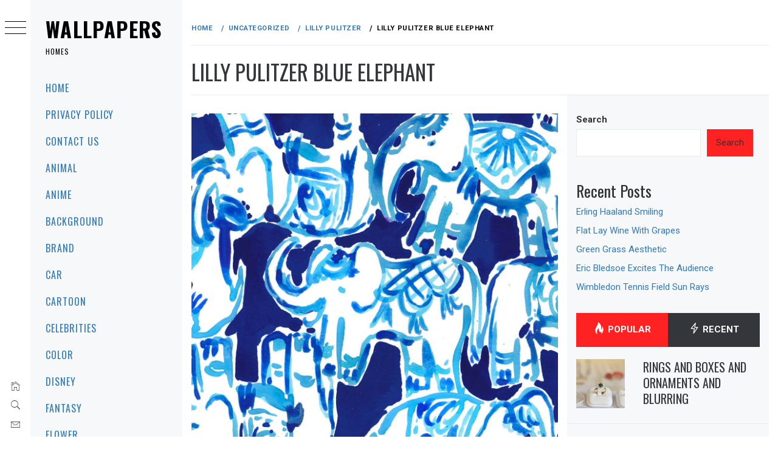

--- FILE ---
content_type: text/html; charset=UTF-8
request_url: https://wallpapers.homes/uncategorized/lilly-pulitzer/167377/
body_size: 20036
content:
<!DOCTYPE html>
<html lang="en-US">
    <head>
        <meta charset="UTF-8">
        <meta name="viewport" content="width=device-width, initial-scale=1.0, maximum-scale=1.0, user-scalable=no" />
        <link rel="profile" href="https://gmpg.org/xfn/11">
        <meta name="robots" content="max-image-preview:large">
        <script type="text/javascript">
/* <![CDATA[ */
(()=>{var e={};e.g=function(){if("object"==typeof globalThis)return globalThis;try{return this||new Function("return this")()}catch(e){if("object"==typeof window)return window}}(),function({ampUrl:n,isCustomizePreview:t,isAmpDevMode:r,noampQueryVarName:o,noampQueryVarValue:s,disabledStorageKey:i,mobileUserAgents:a,regexRegex:c}){if("undefined"==typeof sessionStorage)return;const d=new RegExp(c);if(!a.some((e=>{const n=e.match(d);return!(!n||!new RegExp(n[1],n[2]).test(navigator.userAgent))||navigator.userAgent.includes(e)})))return;e.g.addEventListener("DOMContentLoaded",(()=>{const e=document.getElementById("amp-mobile-version-switcher");if(!e)return;e.hidden=!1;const n=e.querySelector("a[href]");n&&n.addEventListener("click",(()=>{sessionStorage.removeItem(i)}))}));const g=r&&["paired-browsing-non-amp","paired-browsing-amp"].includes(window.name);if(sessionStorage.getItem(i)||t||g)return;const u=new URL(location.href),m=new URL(n);m.hash=u.hash,u.searchParams.has(o)&&s===u.searchParams.get(o)?sessionStorage.setItem(i,"1"):m.href!==u.href&&(window.stop(),location.replace(m.href))}({"ampUrl":"https:\/\/wallpapers.homes\/uncategorized\/lilly-pulitzer\/167377\/?amp=1","noampQueryVarName":"noamp","noampQueryVarValue":"mobile","disabledStorageKey":"amp_mobile_redirect_disabled","mobileUserAgents":["Mobile","Android","Silk\/","Kindle","BlackBerry","Opera Mini","Opera Mobi"],"regexRegex":"^\\\/((?:.|\\n)+)\\\/([i]*)$","isCustomizePreview":false,"isAmpDevMode":false})})();
/* ]]> */
</script>
        <style type="text/css">
                        body .primary-background,
            body button:hover,
            body button:focus,
            body input[type="button"]:hover,
            body input[type="reset"]:hover,
            body input[type="reset"]:focus,
            body input[type="submit"]:hover,
            body input[type="submit"]:focus,
            body .widget .social-widget-menu ul li,
            body .comments-area .comment-list .reply,
            body .slide-categories a:hover,
            body .slide-categories a:focus,
            body .widget .social-widget-menu ul li:hover a:before,
            body .widget .social-widget-menu ul li:focus a:before,
            body .ham,
            body .ham:before,
            body .ham:after,
            body .btn-load-more {
                background: #33363b;
            }

            body .entry-title,
            body .entry-title a {
                color: #33363b;

            }

                        body .secondary-background,
            body .wp-block-quote,
            body button,
            body input[type="button"],
            body input[type="reset"],
            body input[type="submit"],
            body .widget.widget_minimal_grid_tab_posts_widget ul.nav-tabs li.active a,
            body .widget.widget_minimal_grid_tab_posts_widget ul.nav-tabs > li > a:focus,
            body .widget.widget_minimal_grid_tab_posts_widget ul.nav-tabs > li > a:hover,
            body .author-info .author-social > a:hover,
            body .author-info .author-social > a:focus,
            body .widget .social-widget-menu ul li a:before,
            body .widget .social-widget-menu ul li:hover,
            body .widget .social-widget-menu ul li:focus,
            body .moretag,
            body .moretag,
            body .thememattic-search-icon:before,
            body .slide-categories a,
            body .search-button.active .thememattic-search-icon:before,
            body .search-button.active .thememattic-search-icon:after,
            body .btn-load-more:hover,
            body .btn-load-more:focus,
            body .menu-description{
                background: #ff2222;
            }

            body.woocommerce #content input.button.alt:hover,
            body.woocommerce #respond input#submit.alt:hover,
            body.woocommerce a.button.alt:hover,
            body.woocommerce button.button.alt:hover,
            body.woocommerce input.button.alt:hover,
            body.woocommerce-page #content input.button.alt:hover,
            body.woocommerce-page #respond input#submit.alt:hover,
            body.woocommerce-page a.button.alt:hover,
            body.woocommerce-page button.button.alt:hover,
            body.woocommerce-page input.button.alt:hover,
            body.woocommerce #content input.button,
            body.woocommerce #respond input#submit,
            body.woocommerce a.button,
            body.woocommerce button.button,
            body.woocommerce input.button,
            body.woocommerce-page #content input.button,
            body.woocommerce-page #respond input#submit,
            body.woocommerce-page a.button,
            body.woocommerce-page button.button,
            body.woocommerce-page input.button,
            body.woocommerce #respond input#submit.alt,
            body.woocommerce a.button.alt,
            body.woocommerce button.button.alt,
            body.woocommerce input.button.alt,
            body.woocommerce .site span.onsale:hover,
            body.woocommerce .site span.onsale:focus,
            body.woocommerce-active .site .widget .onsale:hover,
            body.woocommerce-active .site .widget .onsale:focus{
                background: #ff2222;
            }

            body .sticky header:before,
            body a:hover,
            body a:focus,
            body a:active,
            body .main-navigation .menu-wrapper > ul > li.current-menu-item > a,
            body .main-navigation .menu-wrapper > ul > li:hover > a,
            body .main-navigation .menu-wrapper > ul > li:focus > a,
            body .sidr a:hover,
            body .sidr a:focus,
            body .page-numbers.current {
                color: #ff2222;
            }

            body .ajax-loader,
            body .thememattic-search-icon:after {
                border-color: #ff2222 !important;
            }

                        body .section-recommended.section-bg {
                background: #f9e3d2;
            }

                        body .section-recommended.section-bg .home-full-grid-cat-section,
            body .section-recommended.section-bg .home-full-grid-cat-section a {
                color: #333;
            }

                        body,
            body .primary-font,
            body .site .site-title,
            body .section-title{
                font-family: Roboto !important;
            }

                        body .main-navigation #primary-menu li a,
            body h1, body h2, body h3, body h4, body h5, body h6,
            body .secondary-font,
            body .prime-excerpt,
            body blockquote,
            body.single .entry-content:before, .page .entry-content:before {
                font-family: Oswald !important;
            }

                        body .site-title {
                font-size: 34px !important;
            }

                        body, body button, body input, body select, body textarea, body p {
                font-size: 15px !important;
            }

                        body h1 {
                font-size: 32px;
            }

                        body h2,
            h2.entry-title {
                font-size: 26px;
            }

            body.woocommerce ul.products li.product .woocommerce-loop-category__title,
            body.woocommerce ul.products li.product .woocommerce-loop-product__title,
            body.woocommerce ul.products li.product h3{
                font-size: 26px;
            }
                        body h3 {
                font-size: 24px;
            }

                        body h4 {
                font-size: 18px;
            }

                        body h5 {
                font-size: 14px;
            }

                        body .masonry-grid.masonry-col article .entry-content,
            body .masonry-grid.masonry-col article .entry-content p {
                font-size: 15px !important;
            }

                        body .footer-widget-area {
                background: #f6f8f9;
            }

                        body .footer-widget-area,
            body .site-footer .widget-title,
            body .site-footer,
            body .site-footer a,
            body .site-footer a:visited {
                color: #000;
            }

                    </style>
        <meta name='robots' content='index, follow, max-image-preview:large, max-snippet:-1, max-video-preview:-1' />

	<!-- This site is optimized with the Yoast SEO plugin v26.7 - https://yoast.com/wordpress/plugins/seo/ -->
	<title>Lilly Pulitzer Blue Elephant | Wallpapers</title>
	<link rel="canonical" href="https://wallpapers.homes/uncategorized/lilly-pulitzer/167377/" />
	<meta property="og:locale" content="en_US" />
	<meta property="og:type" content="article" />
	<meta property="og:title" content="Lilly Pulitzer Blue Elephant | Wallpapers" />
	<meta property="og:url" content="https://wallpapers.homes/uncategorized/lilly-pulitzer/167377/" />
	<meta property="og:site_name" content="Wallpapers" />
	<meta property="article:published_time" content="2017-01-14T21:48:29+00:00" />
	<meta property="og:image" content="https://wallpapers.homes/wp-content/uploads/wallpaper_175/wallpaper_0000161204.jpg" />
	<meta property="og:image:width" content="1242" />
	<meta property="og:image:height" content="2208" />
	<meta property="og:image:type" content="image/jpeg" />
	<meta name="author" content="admin" />
	<meta name="twitter:card" content="summary_large_image" />
	<meta name="twitter:label1" content="Written by" />
	<meta name="twitter:data1" content="admin" />
	<script type="application/ld+json" class="yoast-schema-graph">{"@context":"https://schema.org","@graph":[{"@type":"Article","@id":"https://wallpapers.homes/uncategorized/lilly-pulitzer/167377/#article","isPartOf":{"@id":"https://wallpapers.homes/uncategorized/lilly-pulitzer/167377/"},"author":{"name":"admin","@id":"https://wallpapers.homes/#/schema/person/db57a1b5e124e32f86da15590ab1fa4d"},"headline":"Lilly Pulitzer Blue Elephant","datePublished":"2017-01-14T21:48:29+00:00","mainEntityOfPage":{"@id":"https://wallpapers.homes/uncategorized/lilly-pulitzer/167377/"},"wordCount":4,"image":{"@id":"https://wallpapers.homes/uncategorized/lilly-pulitzer/167377/#primaryimage"},"thumbnailUrl":"https://wallpapers.homes/wp-content/uploads/wallpaper_175/wallpaper_0000161204.jpg","keywords":["1242x2208","Africa","Army Of The Dead","Dumbo","Elephant","Green Aesthetic","Lilly Pulitzer","Polygon Art","Prabhas","Rainforest","Swimming","Taipei"],"articleSection":["Lilly Pulitzer"],"inLanguage":"en-US"},{"@type":"WebPage","@id":"https://wallpapers.homes/uncategorized/lilly-pulitzer/167377/","url":"https://wallpapers.homes/uncategorized/lilly-pulitzer/167377/","name":"Lilly Pulitzer Blue Elephant | Wallpapers","isPartOf":{"@id":"https://wallpapers.homes/#website"},"primaryImageOfPage":{"@id":"https://wallpapers.homes/uncategorized/lilly-pulitzer/167377/#primaryimage"},"image":{"@id":"https://wallpapers.homes/uncategorized/lilly-pulitzer/167377/#primaryimage"},"thumbnailUrl":"https://wallpapers.homes/wp-content/uploads/wallpaper_175/wallpaper_0000161204.jpg","datePublished":"2017-01-14T21:48:29+00:00","author":{"@id":"https://wallpapers.homes/#/schema/person/db57a1b5e124e32f86da15590ab1fa4d"},"breadcrumb":{"@id":"https://wallpapers.homes/uncategorized/lilly-pulitzer/167377/#breadcrumb"},"inLanguage":"en-US","potentialAction":[{"@type":"ReadAction","target":["https://wallpapers.homes/uncategorized/lilly-pulitzer/167377/"]}]},{"@type":"ImageObject","inLanguage":"en-US","@id":"https://wallpapers.homes/uncategorized/lilly-pulitzer/167377/#primaryimage","url":"https://wallpapers.homes/wp-content/uploads/wallpaper_175/wallpaper_0000161204.jpg","contentUrl":"https://wallpapers.homes/wp-content/uploads/wallpaper_175/wallpaper_0000161204.jpg","width":1242,"height":2208},{"@type":"BreadcrumbList","@id":"https://wallpapers.homes/uncategorized/lilly-pulitzer/167377/#breadcrumb","itemListElement":[{"@type":"ListItem","position":1,"name":"Home","item":"https://wallpapers.homes/"},{"@type":"ListItem","position":2,"name":"Lilly Pulitzer Blue Elephant"}]},{"@type":"WebSite","@id":"https://wallpapers.homes/#website","url":"https://wallpapers.homes/","name":"Wallpapers","description":"Homes","potentialAction":[{"@type":"SearchAction","target":{"@type":"EntryPoint","urlTemplate":"https://wallpapers.homes/?s={search_term_string}"},"query-input":{"@type":"PropertyValueSpecification","valueRequired":true,"valueName":"search_term_string"}}],"inLanguage":"en-US"},{"@type":"Person","@id":"https://wallpapers.homes/#/schema/person/db57a1b5e124e32f86da15590ab1fa4d","name":"admin","image":{"@type":"ImageObject","inLanguage":"en-US","@id":"https://wallpapers.homes/#/schema/person/image/","url":"https://secure.gravatar.com/avatar/349622c5dba93806ebff5e585efe05258661e18f861a68c4c7c7b09f8bd26158?s=96&d=mm&r=g","contentUrl":"https://secure.gravatar.com/avatar/349622c5dba93806ebff5e585efe05258661e18f861a68c4c7c7b09f8bd26158?s=96&d=mm&r=g","caption":"admin"},"sameAs":["https://wallpapers-house.com"]}]}</script>
	<!-- / Yoast SEO plugin. -->


<link rel='dns-prefetch' href='//static.addtoany.com' />
<link rel='dns-prefetch' href='//cdn.thememattic.com' />
<link rel='dns-prefetch' href='//www.googletagmanager.com' />
<link rel='dns-prefetch' href='//fonts.googleapis.com' />
<link rel="alternate" type="application/rss+xml" title="Wallpapers &raquo; Feed" href="https://wallpapers.homes/feed/" />
<link rel="alternate" type="application/rss+xml" title="Wallpapers &raquo; Comments Feed" href="https://wallpapers.homes/comments/feed/" />
<link rel="alternate" type="application/rss+xml" title="Wallpapers &raquo; Lilly Pulitzer Blue Elephant Comments Feed" href="https://wallpapers.homes/uncategorized/lilly-pulitzer/167377/feed/" />
<link rel="alternate" title="oEmbed (JSON)" type="application/json+oembed" href="https://wallpapers.homes/wp-json/oembed/1.0/embed?url=https%3A%2F%2Fwallpapers.homes%2Funcategorized%2Flilly-pulitzer%2F167377%2F" />
<link rel="alternate" title="oEmbed (XML)" type="text/xml+oembed" href="https://wallpapers.homes/wp-json/oembed/1.0/embed?url=https%3A%2F%2Fwallpapers.homes%2Funcategorized%2Flilly-pulitzer%2F167377%2F&#038;format=xml" />
<style id='wp-img-auto-sizes-contain-inline-css' type='text/css'>
img:is([sizes=auto i],[sizes^="auto," i]){contain-intrinsic-size:3000px 1500px}
/*# sourceURL=wp-img-auto-sizes-contain-inline-css */
</style>
<style id='wp-emoji-styles-inline-css' type='text/css'>

	img.wp-smiley, img.emoji {
		display: inline !important;
		border: none !important;
		box-shadow: none !important;
		height: 1em !important;
		width: 1em !important;
		margin: 0 0.07em !important;
		vertical-align: -0.1em !important;
		background: none !important;
		padding: 0 !important;
	}
/*# sourceURL=wp-emoji-styles-inline-css */
</style>
<style id='wp-block-library-inline-css' type='text/css'>
:root{--wp-block-synced-color:#7a00df;--wp-block-synced-color--rgb:122,0,223;--wp-bound-block-color:var(--wp-block-synced-color);--wp-editor-canvas-background:#ddd;--wp-admin-theme-color:#007cba;--wp-admin-theme-color--rgb:0,124,186;--wp-admin-theme-color-darker-10:#006ba1;--wp-admin-theme-color-darker-10--rgb:0,107,160.5;--wp-admin-theme-color-darker-20:#005a87;--wp-admin-theme-color-darker-20--rgb:0,90,135;--wp-admin-border-width-focus:2px}@media (min-resolution:192dpi){:root{--wp-admin-border-width-focus:1.5px}}.wp-element-button{cursor:pointer}:root .has-very-light-gray-background-color{background-color:#eee}:root .has-very-dark-gray-background-color{background-color:#313131}:root .has-very-light-gray-color{color:#eee}:root .has-very-dark-gray-color{color:#313131}:root .has-vivid-green-cyan-to-vivid-cyan-blue-gradient-background{background:linear-gradient(135deg,#00d084,#0693e3)}:root .has-purple-crush-gradient-background{background:linear-gradient(135deg,#34e2e4,#4721fb 50%,#ab1dfe)}:root .has-hazy-dawn-gradient-background{background:linear-gradient(135deg,#faaca8,#dad0ec)}:root .has-subdued-olive-gradient-background{background:linear-gradient(135deg,#fafae1,#67a671)}:root .has-atomic-cream-gradient-background{background:linear-gradient(135deg,#fdd79a,#004a59)}:root .has-nightshade-gradient-background{background:linear-gradient(135deg,#330968,#31cdcf)}:root .has-midnight-gradient-background{background:linear-gradient(135deg,#020381,#2874fc)}:root{--wp--preset--font-size--normal:16px;--wp--preset--font-size--huge:42px}.has-regular-font-size{font-size:1em}.has-larger-font-size{font-size:2.625em}.has-normal-font-size{font-size:var(--wp--preset--font-size--normal)}.has-huge-font-size{font-size:var(--wp--preset--font-size--huge)}.has-text-align-center{text-align:center}.has-text-align-left{text-align:left}.has-text-align-right{text-align:right}.has-fit-text{white-space:nowrap!important}#end-resizable-editor-section{display:none}.aligncenter{clear:both}.items-justified-left{justify-content:flex-start}.items-justified-center{justify-content:center}.items-justified-right{justify-content:flex-end}.items-justified-space-between{justify-content:space-between}.screen-reader-text{border:0;clip-path:inset(50%);height:1px;margin:-1px;overflow:hidden;padding:0;position:absolute;width:1px;word-wrap:normal!important}.screen-reader-text:focus{background-color:#ddd;clip-path:none;color:#444;display:block;font-size:1em;height:auto;left:5px;line-height:normal;padding:15px 23px 14px;text-decoration:none;top:5px;width:auto;z-index:100000}html :where(.has-border-color){border-style:solid}html :where([style*=border-top-color]){border-top-style:solid}html :where([style*=border-right-color]){border-right-style:solid}html :where([style*=border-bottom-color]){border-bottom-style:solid}html :where([style*=border-left-color]){border-left-style:solid}html :where([style*=border-width]){border-style:solid}html :where([style*=border-top-width]){border-top-style:solid}html :where([style*=border-right-width]){border-right-style:solid}html :where([style*=border-bottom-width]){border-bottom-style:solid}html :where([style*=border-left-width]){border-left-style:solid}html :where(img[class*=wp-image-]){height:auto;max-width:100%}:where(figure){margin:0 0 1em}html :where(.is-position-sticky){--wp-admin--admin-bar--position-offset:var(--wp-admin--admin-bar--height,0px)}@media screen and (max-width:600px){html :where(.is-position-sticky){--wp-admin--admin-bar--position-offset:0px}}

/*# sourceURL=wp-block-library-inline-css */
</style><style id='wp-block-heading-inline-css' type='text/css'>
h1:where(.wp-block-heading).has-background,h2:where(.wp-block-heading).has-background,h3:where(.wp-block-heading).has-background,h4:where(.wp-block-heading).has-background,h5:where(.wp-block-heading).has-background,h6:where(.wp-block-heading).has-background{padding:1.25em 2.375em}h1.has-text-align-left[style*=writing-mode]:where([style*=vertical-lr]),h1.has-text-align-right[style*=writing-mode]:where([style*=vertical-rl]),h2.has-text-align-left[style*=writing-mode]:where([style*=vertical-lr]),h2.has-text-align-right[style*=writing-mode]:where([style*=vertical-rl]),h3.has-text-align-left[style*=writing-mode]:where([style*=vertical-lr]),h3.has-text-align-right[style*=writing-mode]:where([style*=vertical-rl]),h4.has-text-align-left[style*=writing-mode]:where([style*=vertical-lr]),h4.has-text-align-right[style*=writing-mode]:where([style*=vertical-rl]),h5.has-text-align-left[style*=writing-mode]:where([style*=vertical-lr]),h5.has-text-align-right[style*=writing-mode]:where([style*=vertical-rl]),h6.has-text-align-left[style*=writing-mode]:where([style*=vertical-lr]),h6.has-text-align-right[style*=writing-mode]:where([style*=vertical-rl]){rotate:180deg}
/*# sourceURL=https://wallpapers.homes/wp-includes/blocks/heading/style.min.css */
</style>
<style id='wp-block-latest-posts-inline-css' type='text/css'>
.wp-block-latest-posts{box-sizing:border-box}.wp-block-latest-posts.alignleft{margin-right:2em}.wp-block-latest-posts.alignright{margin-left:2em}.wp-block-latest-posts.wp-block-latest-posts__list{list-style:none}.wp-block-latest-posts.wp-block-latest-posts__list li{clear:both;overflow-wrap:break-word}.wp-block-latest-posts.is-grid{display:flex;flex-wrap:wrap}.wp-block-latest-posts.is-grid li{margin:0 1.25em 1.25em 0;width:100%}@media (min-width:600px){.wp-block-latest-posts.columns-2 li{width:calc(50% - .625em)}.wp-block-latest-posts.columns-2 li:nth-child(2n){margin-right:0}.wp-block-latest-posts.columns-3 li{width:calc(33.33333% - .83333em)}.wp-block-latest-posts.columns-3 li:nth-child(3n){margin-right:0}.wp-block-latest-posts.columns-4 li{width:calc(25% - .9375em)}.wp-block-latest-posts.columns-4 li:nth-child(4n){margin-right:0}.wp-block-latest-posts.columns-5 li{width:calc(20% - 1em)}.wp-block-latest-posts.columns-5 li:nth-child(5n){margin-right:0}.wp-block-latest-posts.columns-6 li{width:calc(16.66667% - 1.04167em)}.wp-block-latest-posts.columns-6 li:nth-child(6n){margin-right:0}}:root :where(.wp-block-latest-posts.is-grid){padding:0}:root :where(.wp-block-latest-posts.wp-block-latest-posts__list){padding-left:0}.wp-block-latest-posts__post-author,.wp-block-latest-posts__post-date{display:block;font-size:.8125em}.wp-block-latest-posts__post-excerpt,.wp-block-latest-posts__post-full-content{margin-bottom:1em;margin-top:.5em}.wp-block-latest-posts__featured-image a{display:inline-block}.wp-block-latest-posts__featured-image img{height:auto;max-width:100%;width:auto}.wp-block-latest-posts__featured-image.alignleft{float:left;margin-right:1em}.wp-block-latest-posts__featured-image.alignright{float:right;margin-left:1em}.wp-block-latest-posts__featured-image.aligncenter{margin-bottom:1em;text-align:center}
/*# sourceURL=https://wallpapers.homes/wp-includes/blocks/latest-posts/style.min.css */
</style>
<style id='wp-block-search-inline-css' type='text/css'>
.wp-block-search__button{margin-left:10px;word-break:normal}.wp-block-search__button.has-icon{line-height:0}.wp-block-search__button svg{height:1.25em;min-height:24px;min-width:24px;width:1.25em;fill:currentColor;vertical-align:text-bottom}:where(.wp-block-search__button){border:1px solid #ccc;padding:6px 10px}.wp-block-search__inside-wrapper{display:flex;flex:auto;flex-wrap:nowrap;max-width:100%}.wp-block-search__label{width:100%}.wp-block-search.wp-block-search__button-only .wp-block-search__button{box-sizing:border-box;display:flex;flex-shrink:0;justify-content:center;margin-left:0;max-width:100%}.wp-block-search.wp-block-search__button-only .wp-block-search__inside-wrapper{min-width:0!important;transition-property:width}.wp-block-search.wp-block-search__button-only .wp-block-search__input{flex-basis:100%;transition-duration:.3s}.wp-block-search.wp-block-search__button-only.wp-block-search__searchfield-hidden,.wp-block-search.wp-block-search__button-only.wp-block-search__searchfield-hidden .wp-block-search__inside-wrapper{overflow:hidden}.wp-block-search.wp-block-search__button-only.wp-block-search__searchfield-hidden .wp-block-search__input{border-left-width:0!important;border-right-width:0!important;flex-basis:0;flex-grow:0;margin:0;min-width:0!important;padding-left:0!important;padding-right:0!important;width:0!important}:where(.wp-block-search__input){appearance:none;border:1px solid #949494;flex-grow:1;font-family:inherit;font-size:inherit;font-style:inherit;font-weight:inherit;letter-spacing:inherit;line-height:inherit;margin-left:0;margin-right:0;min-width:3rem;padding:8px;text-decoration:unset!important;text-transform:inherit}:where(.wp-block-search__button-inside .wp-block-search__inside-wrapper){background-color:#fff;border:1px solid #949494;box-sizing:border-box;padding:4px}:where(.wp-block-search__button-inside .wp-block-search__inside-wrapper) .wp-block-search__input{border:none;border-radius:0;padding:0 4px}:where(.wp-block-search__button-inside .wp-block-search__inside-wrapper) .wp-block-search__input:focus{outline:none}:where(.wp-block-search__button-inside .wp-block-search__inside-wrapper) :where(.wp-block-search__button){padding:4px 8px}.wp-block-search.aligncenter .wp-block-search__inside-wrapper{margin:auto}.wp-block[data-align=right] .wp-block-search.wp-block-search__button-only .wp-block-search__inside-wrapper{float:right}
/*# sourceURL=https://wallpapers.homes/wp-includes/blocks/search/style.min.css */
</style>
<style id='wp-block-tag-cloud-inline-css' type='text/css'>
.wp-block-tag-cloud{box-sizing:border-box}.wp-block-tag-cloud.aligncenter{justify-content:center;text-align:center}.wp-block-tag-cloud a{display:inline-block;margin-right:5px}.wp-block-tag-cloud span{display:inline-block;margin-left:5px;text-decoration:none}:root :where(.wp-block-tag-cloud.is-style-outline){display:flex;flex-wrap:wrap;gap:1ch}:root :where(.wp-block-tag-cloud.is-style-outline a){border:1px solid;font-size:unset!important;margin-right:0;padding:1ch 2ch;text-decoration:none!important}
/*# sourceURL=https://wallpapers.homes/wp-includes/blocks/tag-cloud/style.min.css */
</style>
<style id='wp-block-group-inline-css' type='text/css'>
.wp-block-group{box-sizing:border-box}:where(.wp-block-group.wp-block-group-is-layout-constrained){position:relative}
/*# sourceURL=https://wallpapers.homes/wp-includes/blocks/group/style.min.css */
</style>
<style id='global-styles-inline-css' type='text/css'>
:root{--wp--preset--aspect-ratio--square: 1;--wp--preset--aspect-ratio--4-3: 4/3;--wp--preset--aspect-ratio--3-4: 3/4;--wp--preset--aspect-ratio--3-2: 3/2;--wp--preset--aspect-ratio--2-3: 2/3;--wp--preset--aspect-ratio--16-9: 16/9;--wp--preset--aspect-ratio--9-16: 9/16;--wp--preset--color--black: #000000;--wp--preset--color--cyan-bluish-gray: #abb8c3;--wp--preset--color--white: #ffffff;--wp--preset--color--pale-pink: #f78da7;--wp--preset--color--vivid-red: #cf2e2e;--wp--preset--color--luminous-vivid-orange: #ff6900;--wp--preset--color--luminous-vivid-amber: #fcb900;--wp--preset--color--light-green-cyan: #7bdcb5;--wp--preset--color--vivid-green-cyan: #00d084;--wp--preset--color--pale-cyan-blue: #8ed1fc;--wp--preset--color--vivid-cyan-blue: #0693e3;--wp--preset--color--vivid-purple: #9b51e0;--wp--preset--gradient--vivid-cyan-blue-to-vivid-purple: linear-gradient(135deg,rgb(6,147,227) 0%,rgb(155,81,224) 100%);--wp--preset--gradient--light-green-cyan-to-vivid-green-cyan: linear-gradient(135deg,rgb(122,220,180) 0%,rgb(0,208,130) 100%);--wp--preset--gradient--luminous-vivid-amber-to-luminous-vivid-orange: linear-gradient(135deg,rgb(252,185,0) 0%,rgb(255,105,0) 100%);--wp--preset--gradient--luminous-vivid-orange-to-vivid-red: linear-gradient(135deg,rgb(255,105,0) 0%,rgb(207,46,46) 100%);--wp--preset--gradient--very-light-gray-to-cyan-bluish-gray: linear-gradient(135deg,rgb(238,238,238) 0%,rgb(169,184,195) 100%);--wp--preset--gradient--cool-to-warm-spectrum: linear-gradient(135deg,rgb(74,234,220) 0%,rgb(151,120,209) 20%,rgb(207,42,186) 40%,rgb(238,44,130) 60%,rgb(251,105,98) 80%,rgb(254,248,76) 100%);--wp--preset--gradient--blush-light-purple: linear-gradient(135deg,rgb(255,206,236) 0%,rgb(152,150,240) 100%);--wp--preset--gradient--blush-bordeaux: linear-gradient(135deg,rgb(254,205,165) 0%,rgb(254,45,45) 50%,rgb(107,0,62) 100%);--wp--preset--gradient--luminous-dusk: linear-gradient(135deg,rgb(255,203,112) 0%,rgb(199,81,192) 50%,rgb(65,88,208) 100%);--wp--preset--gradient--pale-ocean: linear-gradient(135deg,rgb(255,245,203) 0%,rgb(182,227,212) 50%,rgb(51,167,181) 100%);--wp--preset--gradient--electric-grass: linear-gradient(135deg,rgb(202,248,128) 0%,rgb(113,206,126) 100%);--wp--preset--gradient--midnight: linear-gradient(135deg,rgb(2,3,129) 0%,rgb(40,116,252) 100%);--wp--preset--font-size--small: 13px;--wp--preset--font-size--medium: 20px;--wp--preset--font-size--large: 36px;--wp--preset--font-size--x-large: 42px;--wp--preset--spacing--20: 0.44rem;--wp--preset--spacing--30: 0.67rem;--wp--preset--spacing--40: 1rem;--wp--preset--spacing--50: 1.5rem;--wp--preset--spacing--60: 2.25rem;--wp--preset--spacing--70: 3.38rem;--wp--preset--spacing--80: 5.06rem;--wp--preset--shadow--natural: 6px 6px 9px rgba(0, 0, 0, 0.2);--wp--preset--shadow--deep: 12px 12px 50px rgba(0, 0, 0, 0.4);--wp--preset--shadow--sharp: 6px 6px 0px rgba(0, 0, 0, 0.2);--wp--preset--shadow--outlined: 6px 6px 0px -3px rgb(255, 255, 255), 6px 6px rgb(0, 0, 0);--wp--preset--shadow--crisp: 6px 6px 0px rgb(0, 0, 0);}:where(.is-layout-flex){gap: 0.5em;}:where(.is-layout-grid){gap: 0.5em;}body .is-layout-flex{display: flex;}.is-layout-flex{flex-wrap: wrap;align-items: center;}.is-layout-flex > :is(*, div){margin: 0;}body .is-layout-grid{display: grid;}.is-layout-grid > :is(*, div){margin: 0;}:where(.wp-block-columns.is-layout-flex){gap: 2em;}:where(.wp-block-columns.is-layout-grid){gap: 2em;}:where(.wp-block-post-template.is-layout-flex){gap: 1.25em;}:where(.wp-block-post-template.is-layout-grid){gap: 1.25em;}.has-black-color{color: var(--wp--preset--color--black) !important;}.has-cyan-bluish-gray-color{color: var(--wp--preset--color--cyan-bluish-gray) !important;}.has-white-color{color: var(--wp--preset--color--white) !important;}.has-pale-pink-color{color: var(--wp--preset--color--pale-pink) !important;}.has-vivid-red-color{color: var(--wp--preset--color--vivid-red) !important;}.has-luminous-vivid-orange-color{color: var(--wp--preset--color--luminous-vivid-orange) !important;}.has-luminous-vivid-amber-color{color: var(--wp--preset--color--luminous-vivid-amber) !important;}.has-light-green-cyan-color{color: var(--wp--preset--color--light-green-cyan) !important;}.has-vivid-green-cyan-color{color: var(--wp--preset--color--vivid-green-cyan) !important;}.has-pale-cyan-blue-color{color: var(--wp--preset--color--pale-cyan-blue) !important;}.has-vivid-cyan-blue-color{color: var(--wp--preset--color--vivid-cyan-blue) !important;}.has-vivid-purple-color{color: var(--wp--preset--color--vivid-purple) !important;}.has-black-background-color{background-color: var(--wp--preset--color--black) !important;}.has-cyan-bluish-gray-background-color{background-color: var(--wp--preset--color--cyan-bluish-gray) !important;}.has-white-background-color{background-color: var(--wp--preset--color--white) !important;}.has-pale-pink-background-color{background-color: var(--wp--preset--color--pale-pink) !important;}.has-vivid-red-background-color{background-color: var(--wp--preset--color--vivid-red) !important;}.has-luminous-vivid-orange-background-color{background-color: var(--wp--preset--color--luminous-vivid-orange) !important;}.has-luminous-vivid-amber-background-color{background-color: var(--wp--preset--color--luminous-vivid-amber) !important;}.has-light-green-cyan-background-color{background-color: var(--wp--preset--color--light-green-cyan) !important;}.has-vivid-green-cyan-background-color{background-color: var(--wp--preset--color--vivid-green-cyan) !important;}.has-pale-cyan-blue-background-color{background-color: var(--wp--preset--color--pale-cyan-blue) !important;}.has-vivid-cyan-blue-background-color{background-color: var(--wp--preset--color--vivid-cyan-blue) !important;}.has-vivid-purple-background-color{background-color: var(--wp--preset--color--vivid-purple) !important;}.has-black-border-color{border-color: var(--wp--preset--color--black) !important;}.has-cyan-bluish-gray-border-color{border-color: var(--wp--preset--color--cyan-bluish-gray) !important;}.has-white-border-color{border-color: var(--wp--preset--color--white) !important;}.has-pale-pink-border-color{border-color: var(--wp--preset--color--pale-pink) !important;}.has-vivid-red-border-color{border-color: var(--wp--preset--color--vivid-red) !important;}.has-luminous-vivid-orange-border-color{border-color: var(--wp--preset--color--luminous-vivid-orange) !important;}.has-luminous-vivid-amber-border-color{border-color: var(--wp--preset--color--luminous-vivid-amber) !important;}.has-light-green-cyan-border-color{border-color: var(--wp--preset--color--light-green-cyan) !important;}.has-vivid-green-cyan-border-color{border-color: var(--wp--preset--color--vivid-green-cyan) !important;}.has-pale-cyan-blue-border-color{border-color: var(--wp--preset--color--pale-cyan-blue) !important;}.has-vivid-cyan-blue-border-color{border-color: var(--wp--preset--color--vivid-cyan-blue) !important;}.has-vivid-purple-border-color{border-color: var(--wp--preset--color--vivid-purple) !important;}.has-vivid-cyan-blue-to-vivid-purple-gradient-background{background: var(--wp--preset--gradient--vivid-cyan-blue-to-vivid-purple) !important;}.has-light-green-cyan-to-vivid-green-cyan-gradient-background{background: var(--wp--preset--gradient--light-green-cyan-to-vivid-green-cyan) !important;}.has-luminous-vivid-amber-to-luminous-vivid-orange-gradient-background{background: var(--wp--preset--gradient--luminous-vivid-amber-to-luminous-vivid-orange) !important;}.has-luminous-vivid-orange-to-vivid-red-gradient-background{background: var(--wp--preset--gradient--luminous-vivid-orange-to-vivid-red) !important;}.has-very-light-gray-to-cyan-bluish-gray-gradient-background{background: var(--wp--preset--gradient--very-light-gray-to-cyan-bluish-gray) !important;}.has-cool-to-warm-spectrum-gradient-background{background: var(--wp--preset--gradient--cool-to-warm-spectrum) !important;}.has-blush-light-purple-gradient-background{background: var(--wp--preset--gradient--blush-light-purple) !important;}.has-blush-bordeaux-gradient-background{background: var(--wp--preset--gradient--blush-bordeaux) !important;}.has-luminous-dusk-gradient-background{background: var(--wp--preset--gradient--luminous-dusk) !important;}.has-pale-ocean-gradient-background{background: var(--wp--preset--gradient--pale-ocean) !important;}.has-electric-grass-gradient-background{background: var(--wp--preset--gradient--electric-grass) !important;}.has-midnight-gradient-background{background: var(--wp--preset--gradient--midnight) !important;}.has-small-font-size{font-size: var(--wp--preset--font-size--small) !important;}.has-medium-font-size{font-size: var(--wp--preset--font-size--medium) !important;}.has-large-font-size{font-size: var(--wp--preset--font-size--large) !important;}.has-x-large-font-size{font-size: var(--wp--preset--font-size--x-large) !important;}
/*# sourceURL=global-styles-inline-css */
</style>

<style id='classic-theme-styles-inline-css' type='text/css'>
/*! This file is auto-generated */
.wp-block-button__link{color:#fff;background-color:#32373c;border-radius:9999px;box-shadow:none;text-decoration:none;padding:calc(.667em + 2px) calc(1.333em + 2px);font-size:1.125em}.wp-block-file__button{background:#32373c;color:#fff;text-decoration:none}
/*# sourceURL=/wp-includes/css/classic-themes.min.css */
</style>
<link rel='stylesheet' id='contact-form-7-css' href='https://wallpapers.homes/wp-content/plugins/contact-form-7/includes/css/styles.css?ver=6.1.4' type='text/css' media='all' />
<link rel='stylesheet' id='parent-style-css' href='https://wallpapers.homes/wp-content/themes/minimal-grid/style.css?ver=6.9' type='text/css' media='all' />
<link rel='stylesheet' id='ionicons-css' href='https://wallpapers.homes/wp-content/themes/minimal-grid/assets/lib/ionicons/css/ionicons.min.css?ver=6.9' type='text/css' media='all' />
<link rel='stylesheet' id='bootstrap-css' href='https://wallpapers.homes/wp-content/themes/minimal-grid/assets/lib/bootstrap/css/bootstrap.min.css?ver=6.9' type='text/css' media='all' />
<link rel='stylesheet' id='magnific-popup-css' href='https://wallpapers.homes/wp-content/themes/minimal-grid/assets/lib/magnific-popup/magnific-popup.css?ver=6.9' type='text/css' media='all' />
<link rel='stylesheet' id='slick-css' href='https://wallpapers.homes/wp-content/themes/minimal-grid/assets/lib/slick/css/slick.min.css?ver=6.9' type='text/css' media='all' />
<link rel='stylesheet' id='mediaelement-css' href='https://wallpapers.homes/wp-includes/js/mediaelement/mediaelementplayer-legacy.min.css?ver=4.2.17' type='text/css' media='all' />
<link rel='stylesheet' id='wp-mediaelement-css' href='https://wallpapers.homes/wp-includes/js/mediaelement/wp-mediaelement.min.css?ver=6.9' type='text/css' media='all' />
<link rel='stylesheet' id='minimal-grid-style-css' href='https://wallpapers.homes/wp-content/themes/minimal-grid-child/style.css?ver=6.9' type='text/css' media='all' />
<style id='minimal-grid-style-inline-css' type='text/css'>

			.post-navigation .nav-previous { background-image: url(https://wallpapers.homes/wp-content/uploads/wallpaper_784/wallpaper_0000312466.jpg); }
			.post-navigation .nav-previous .post-title, .post-navigation .nav-previous a:hover .post-title, .post-navigation .nav-previous .meta-nav { color: #fff; }
			.post-navigation .nav-previous a:before { background-color: rgba(0, 0, 0, 0.4); }
		
			.post-navigation .nav-next { background-image: url(https://wallpapers.homes/wp-content/uploads/wallpaper_227/wallpaper_0000220672.jpg); border-top: 0; }
			.post-navigation .nav-next .post-title, .post-navigation .nav-next a:hover .post-title, .post-navigation .nav-next .meta-nav { color: #fff; }
			.post-navigation .nav-next a:before { background-color: rgba(0, 0, 0, 0.4); }
		
/*# sourceURL=minimal-grid-style-inline-css */
</style>
<link crossorigin="anonymous" rel='stylesheet' id='minimal-grid-google-fonts-css' href='https://fonts.googleapis.com/css?family=Roboto:300,300i,400,400i,500,700|Oswald:400,300,700' type='text/css' media='all' />
<link rel='stylesheet' id='addtoany-css' href='https://wallpapers.homes/wp-content/plugins/add-to-any/addtoany.min.css?ver=1.16' type='text/css' media='all' />
<script type="text/javascript" id="addtoany-core-js-before">
/* <![CDATA[ */
window.a2a_config=window.a2a_config||{};a2a_config.callbacks=[];a2a_config.overlays=[];a2a_config.templates={};

//# sourceURL=addtoany-core-js-before
/* ]]> */
</script>
<script type="text/javascript" defer src="https://static.addtoany.com/menu/page.js" id="addtoany-core-js"></script>
<script type="text/javascript" src="https://wallpapers.homes/wp-includes/js/jquery/jquery.min.js?ver=3.7.1" id="jquery-core-js"></script>
<script type="text/javascript" src="https://wallpapers.homes/wp-includes/js/jquery/jquery-migrate.min.js?ver=3.4.1" id="jquery-migrate-js"></script>
<script type="text/javascript" defer src="https://wallpapers.homes/wp-content/plugins/add-to-any/addtoany.min.js?ver=1.1" id="addtoany-jquery-js"></script>

<!-- Google tag (gtag.js) snippet added by Site Kit -->
<!-- Google Analytics snippet added by Site Kit -->
<script type="text/javascript" src="https://www.googletagmanager.com/gtag/js?id=G-030YYNC11J" id="google_gtagjs-js" async></script>
<script type="text/javascript" id="google_gtagjs-js-after">
/* <![CDATA[ */
window.dataLayer = window.dataLayer || [];function gtag(){dataLayer.push(arguments);}
gtag("set","linker",{"domains":["wallpapers.homes"]});
gtag("js", new Date());
gtag("set", "developer_id.dZTNiMT", true);
gtag("config", "G-030YYNC11J");
//# sourceURL=google_gtagjs-js-after
/* ]]> */
</script>
<link rel="EditURI" type="application/rsd+xml" title="RSD" href="https://wallpapers.homes/xmlrpc.php?rsd" />
<meta name="generator" content="WordPress 6.9" />
<link rel='shortlink' href='https://wallpapers.homes/?p=167377' />
<meta name="generator" content="Site Kit by Google 1.170.0" /><link rel="alternate" type="text/html" media="only screen and (max-width: 640px)" href="https://wallpapers.homes/uncategorized/lilly-pulitzer/167377/?amp=1"><script async src="https://pagead2.googlesyndication.com/pagead/js/adsbygoogle.js?client=ca-pub-3375405152988042"
     crossorigin="anonymous"></script><link rel="pingback" href="https://wallpapers.homes/xmlrpc.php"><link rel="amphtml" href="https://wallpapers.homes/uncategorized/lilly-pulitzer/167377/?amp=1"><style>#amp-mobile-version-switcher{left:0;position:absolute;width:100%;z-index:100}#amp-mobile-version-switcher>a{background-color:#444;border:0;color:#eaeaea;display:block;font-family:-apple-system,BlinkMacSystemFont,Segoe UI,Roboto,Oxygen-Sans,Ubuntu,Cantarell,Helvetica Neue,sans-serif;font-size:16px;font-weight:600;padding:15px 0;text-align:center;-webkit-text-decoration:none;text-decoration:none}#amp-mobile-version-switcher>a:active,#amp-mobile-version-switcher>a:focus,#amp-mobile-version-switcher>a:hover{-webkit-text-decoration:underline;text-decoration:underline}</style><link rel="icon" href="https://wallpapers.homes/wp-content/uploads/wallpaper_530/cropped-wallpaper_0000315060-32x32.jpg" sizes="32x32" />
<link rel="icon" href="https://wallpapers.homes/wp-content/uploads/wallpaper_530/cropped-wallpaper_0000315060-192x192.jpg" sizes="192x192" />
<link rel="apple-touch-icon" href="https://wallpapers.homes/wp-content/uploads/wallpaper_530/cropped-wallpaper_0000315060-180x180.jpg" />
<meta name="msapplication-TileImage" content="https://wallpapers.homes/wp-content/uploads/wallpaper_530/cropped-wallpaper_0000315060-270x270.jpg" />
    </head>
<body class="wp-singular post-template-default single single-post postid-167377 single-format-standard wp-theme-minimal-grid wp-child-theme-minimal-grid-child extended-menu thememattic-full-layout ">


    <div class="preloader">
        <div class="loader-wrapper">
            <div id="loader"></div>
        </div>
    </div>


    <aside id="thememattic-aside" class="aside-panel">
        <div class="menu-mobile">
            <div class="trigger-nav">
                <div class="trigger-icon nav-toogle menu-mobile-toogle">
                    <a class="trigger-icon" href="javascript:void(0)">
                        <span class="icon-bar top"></span>
                        <span class="icon-bar middle"></span>
                        <span class="icon-bar bottom"></span>
                    </a>
                </div>
            </div>
            <div class="trigger-nav-right">
                <ul class="nav-right-options">
                    <li>
                        <span class="icon-search">
                            <i class="thememattic-icon ion-ios-search"></i>
                        </span>
                    </li>
                    <li>
                        <a class="site-logo site-logo-mobile" href="https://wallpapers.homes">
                            <i class="thememattic-icon ion-ios-home-outline"></i>
                        </a>
                    </li>
                </ul>
            </div>
        </div>

        <div class="aside-menu">
            <div class="nav-panel">
                <div class="trigger-nav">
                    <div class="trigger-icon trigger-icon-wraper nav-toogle nav-panel-toogle">
                        <a class="trigger-icon" href="javascript:void(0)">
                            <span class="icon-bar top"></span>
                            <span class="icon-bar middle"></span>
                            <span class="icon-bar bottom"></span>
                        </a>
                    </div>
                </div>
                <div class="asidepanel-icon">
                    <div class="asidepanel-icon__item">
                        <div class="contact-icons">
                            <a class="" href="https://wallpapers.homes">
                                <i class="thememattic-icon ion-ios-home-outline"></i>
                            </a>
                        </div>
                    </div>

                    <div class="asidepanel-icon__item">
                        <div class="contact-icons">
                        <span class="icon-search">
                            <i class="thememattic-icon ion-ios-search"></i>
                        </span>
                        </div>
                    </div>
                                            <div class="asidepanel-icon__item">
                            <div class="contact-icons">
                                                                <a href="/cdn-cgi/l/email-protection#2b5844464e44454e6b4e534a465b474e05484446" target="_blank">
                                <span class="thememattic-icon ion-ios-email-outline"></span>
                                </a>
                            </div>
                        </div>
                                    </div>
            </div>
            <div class="menu-panel">
                <div class="menu-panel-wrapper">
                    <div class="site-branding">
                                                    <p class="site-title"><a href="https://wallpapers.homes/"
                                                     rel="home">Wallpapers</a></p>
                                                    <p class="site-description secondary-font">
                                Homes                            </p>
                                            </div>
                    <div class="thememattic-navigation">
                        <nav id="site-navigation" class="main-navigation">
                            <span class="toggle-menu" aria-controls="primary-menu" aria-expanded="false">
                                 <span class="screen-reader-text">
                                    Primary Menu                                </span>
                                <i class="ham"></i>
                            </span>
                            <div class="menu-wrapper"><ul id="primary-menu" class="menu"><li id="menu-item-302" class="menu-item menu-item-type-custom menu-item-object-custom menu-item-302"><a href="/">Home</a></li>
<li id="menu-item-303" class="menu-item menu-item-type-post_type menu-item-object-page menu-item-privacy-policy menu-item-303"><a rel="privacy-policy" href="https://wallpapers.homes/privacy-policy/">Privacy Policy</a></li>
<li id="menu-item-324885" class="menu-item menu-item-type-post_type menu-item-object-page menu-item-324885"><a href="https://wallpapers.homes/contact-us/">Contact us</a></li>
<li id="menu-item-324851" class="menu-item menu-item-type-taxonomy menu-item-object-category menu-item-324851"><a href="https://wallpapers.homes/wp/animal/">Animal</a></li>
<li id="menu-item-324852" class="menu-item menu-item-type-taxonomy menu-item-object-category menu-item-324852"><a href="https://wallpapers.homes/wp/anime/">Anime</a></li>
<li id="menu-item-324853" class="menu-item menu-item-type-taxonomy menu-item-object-category menu-item-324853"><a href="https://wallpapers.homes/wp/background/">Background</a></li>
<li id="menu-item-324854" class="menu-item menu-item-type-taxonomy menu-item-object-category menu-item-324854"><a href="https://wallpapers.homes/wp/brand/">Brand</a></li>
<li id="menu-item-324855" class="menu-item menu-item-type-taxonomy menu-item-object-category menu-item-324855"><a href="https://wallpapers.homes/wp/car/">Car</a></li>
<li id="menu-item-324856" class="menu-item menu-item-type-taxonomy menu-item-object-category menu-item-324856"><a href="https://wallpapers.homes/wp/cartoon/">Cartoon</a></li>
<li id="menu-item-324857" class="menu-item menu-item-type-taxonomy menu-item-object-category menu-item-324857"><a href="https://wallpapers.homes/wp/celebrities/">Celebrities</a></li>
<li id="menu-item-324858" class="menu-item menu-item-type-taxonomy menu-item-object-category menu-item-324858"><a href="https://wallpapers.homes/wp/color/">Color</a></li>
<li id="menu-item-324859" class="menu-item menu-item-type-taxonomy menu-item-object-category menu-item-324859"><a href="https://wallpapers.homes/wp/disney/">Disney</a></li>
<li id="menu-item-324860" class="menu-item menu-item-type-taxonomy menu-item-object-category menu-item-324860"><a href="https://wallpapers.homes/wp/fantasy/">Fantasy</a></li>
<li id="menu-item-324861" class="menu-item menu-item-type-taxonomy menu-item-object-category menu-item-324861"><a href="https://wallpapers.homes/wp/flower/">Flower</a></li>
<li id="menu-item-324862" class="menu-item menu-item-type-taxonomy menu-item-object-category menu-item-324862"><a href="https://wallpapers.homes/wp/gaming/">Gaming</a></li>
<li id="menu-item-324863" class="menu-item menu-item-type-taxonomy menu-item-object-category menu-item-324863"><a href="https://wallpapers.homes/wp/holiday/">Holiday</a></li>
<li id="menu-item-324864" class="menu-item menu-item-type-taxonomy menu-item-object-category menu-item-324864"><a href="https://wallpapers.homes/wp/horror/">Horror</a></li>
<li id="menu-item-324865" class="menu-item menu-item-type-taxonomy menu-item-object-category menu-item-324865"><a href="https://wallpapers.homes/wp/movie/">Movie</a></li>
<li id="menu-item-324866" class="menu-item menu-item-type-taxonomy menu-item-object-category menu-item-324866"><a href="https://wallpapers.homes/wp/music/">Music</a></li>
<li id="menu-item-324867" class="menu-item menu-item-type-taxonomy menu-item-object-category menu-item-324867"><a href="https://wallpapers.homes/wp/nature/">Nature</a></li>
<li id="menu-item-324868" class="menu-item menu-item-type-taxonomy menu-item-object-category menu-item-324868"><a href="https://wallpapers.homes/wp/religious/">Religious</a></li>
<li id="menu-item-324869" class="menu-item menu-item-type-taxonomy menu-item-object-category menu-item-324869"><a href="https://wallpapers.homes/wp/space/">Space</a></li>
<li id="menu-item-324870" class="menu-item menu-item-type-taxonomy menu-item-object-category menu-item-324870"><a href="https://wallpapers.homes/wp/sports/">Sports</a></li>
<li id="menu-item-324871" class="menu-item menu-item-type-taxonomy menu-item-object-category menu-item-324871"><a href="https://wallpapers.homes/wp/superhero/">Superhero</a></li>
<li id="menu-item-324872" class="menu-item menu-item-type-taxonomy menu-item-object-category menu-item-324872"><a href="https://wallpapers.homes/wp/travel/">Travel</a></li>
<li id="menu-item-324873" class="menu-item menu-item-type-taxonomy menu-item-object-category menu-item-324873"><a href="https://wallpapers.homes/wp/tv-shows/">Tv Shows</a></li>
<li id="menu-item-324874" class="menu-item menu-item-type-taxonomy menu-item-object-category menu-item-324874"><a href="https://wallpapers.homes/wp/others/">Others</a></li>
</ul></div>                        </nav><!-- #site-navigation -->
                                            </div>
                </div>

                            </div>
        </div>
    </aside>

<div id="page" class="site">
    <a class="skip-link screen-reader-text" href="#content">Skip to content</a>
    <div class="popup-search">
        <div class="table-align">
            <div class="table-align-cell">
                <form role="search" method="get" class="search-form" action="https://wallpapers.homes/">
				<label>
					<span class="screen-reader-text">Search for:</span>
					<input type="search" class="search-field" placeholder="Search &hellip;" value="" name="s" />
				</label>
				<input type="submit" class="search-submit" value="Search" />
			</form>            </div>
        </div>
        <div class="close-popup"></div>
    </div>


    <div id="content" class="site-content">
                    <header class="inner-banner">

                <div class="primary-font thememattic-breadcrumb">
                    <div role="navigation" aria-label="Breadcrumbs" class="breadcrumb-trail breadcrumbs" itemprop="breadcrumb"><ul class="trail-items" itemscope itemtype="http://schema.org/BreadcrumbList"><meta name="numberOfItems" content="4" /><meta name="itemListOrder" content="Ascending" /><li itemprop="itemListElement" itemscope itemtype="http://schema.org/ListItem" class="trail-item trail-begin"><a href="https://wallpapers.homes/" rel="home" itemprop="item"><span itemprop="name">Home</span></a><meta itemprop="position" content="1" /></li><li itemprop="itemListElement" itemscope itemtype="http://schema.org/ListItem" class="trail-item"><a href="https://wallpapers.homes/wp/uncategorized/" itemprop="item"><span itemprop="name">Uncategorized</span></a><meta itemprop="position" content="2" /></li><li itemprop="itemListElement" itemscope itemtype="http://schema.org/ListItem" class="trail-item"><a href="https://wallpapers.homes/wp/uncategorized/lilly-pulitzer/" itemprop="item"><span itemprop="name">Lilly Pulitzer</span></a><meta itemprop="position" content="3" /></li><li itemprop="itemListElement" itemscope itemtype="http://schema.org/ListItem" class="trail-item trail-end"><a href="https://wallpapers.homes/uncategorized/lilly-pulitzer/167377/" itemprop="item"><span itemprop="name">Lilly Pulitzer Blue Elephant</span></a><meta itemprop="position" content="4" /></li></ul></div>                </div>


                <h1 class="entry-title">Lilly Pulitzer Blue Elephant</h1>                
                
            </header>
            
        <div class="content-inner-wrapper">
	<div id="primary" class="content-area">
		<main id="main" class="site-main">

		<article id="post-167377" class="post-167377 post type-post status-publish format-standard has-post-thumbnail hentry category-lilly-pulitzer tag-1242x2208 tag-africa tag-army-of-the-dead tag-dumbo tag-elephant tag-green-aesthetic tag-lilly-pulitzer tag-polygon-art tag-prabhas tag-rainforest tag-swimming tag-taipei">
        <div class="single-post">
                            <div class="thememattic-featured-image post-thumb">
                        <img width="1242" height="2208" src="https://wallpapers.homes/wp-content/uploads/wallpaper_175/wallpaper_0000161204.jpg" class="attachment-full size-full wp-post-image" alt="" decoding="async" fetchpriority="high" srcset="https://wallpapers.homes/wp-content/uploads/wallpaper_175/wallpaper_0000161204.jpg 1242w, https://wallpapers.homes/wp-content/uploads/wallpaper_175/wallpaper_0000161204-360x640.jpg 360w, https://wallpapers.homes/wp-content/uploads/wallpaper_175/wallpaper_0000161204-480x853.jpg 480w" sizes="(max-width: 1242px) 100vw, 1242px" />                                            </div>
                            <a class="download-btn" href="https://wallpapers.homes/wp-content/uploads/wallpaper_175/wallpaper_0000161204.jpg" download="">Download Wallpaper</a>
            <div class="share_codes">
                <h3>Codes for Insertion:</h3>
                <div>
                    <label>Short Link</label>
                    <input onClick="this.select();" type="text" value="https://wallpapers.homes/uncategorized/lilly-pulitzer/167377/">
                </div>
                <div>
                    <label>Preview / HTML</label>
                    <input onClick="this.select();" type="text"
                           value="<a href=&quot;https://wallpapers.homes/uncategorized/lilly-pulitzer/167377/&quot;><img src=&quot;https://wallpapers.homes/wp-content/uploads/wallpaper_175/wallpaper_0000161204.jpg&quot; width=&quot;192&quot; height=&quot;120&quot; /></a>">
                </div>
                <div>
                    <label>Forum / BBCode</label>
                    <input onClick="this.select();" type="text"
                           value="[URL=https://wallpapers.homes/uncategorized/lilly-pulitzer/167377/][image]https://wallpapers.homes/wp-content/uploads/wallpaper_175/wallpaper_0000161204.jpg[/image][/URL]">
                </div>
            </div>
            <div class="entry-content" data-initials=""><div class="addtoany_share_save_container addtoany_content addtoany_content_bottom"><div class="a2a_kit a2a_kit_size_32 addtoany_list" data-a2a-url="https://wallpapers.homes/uncategorized/lilly-pulitzer/167377/" data-a2a-title="Lilly Pulitzer Blue Elephant"><a class="a2a_button_pinterest" href="https://www.addtoany.com/add_to/pinterest?linkurl=https%3A%2F%2Fwallpapers.homes%2Funcategorized%2Flilly-pulitzer%2F167377%2F&amp;linkname=Lilly%20Pulitzer%20Blue%20Elephant" title="Pinterest" rel="nofollow noopener" target="_blank"></a><a class="a2a_button_reddit" href="https://www.addtoany.com/add_to/reddit?linkurl=https%3A%2F%2Fwallpapers.homes%2Funcategorized%2Flilly-pulitzer%2F167377%2F&amp;linkname=Lilly%20Pulitzer%20Blue%20Elephant" title="Reddit" rel="nofollow noopener" target="_blank"></a><a class="a2a_button_twitter" href="https://www.addtoany.com/add_to/twitter?linkurl=https%3A%2F%2Fwallpapers.homes%2Funcategorized%2Flilly-pulitzer%2F167377%2F&amp;linkname=Lilly%20Pulitzer%20Blue%20Elephant" title="Twitter" rel="nofollow noopener" target="_blank"></a><a class="a2a_button_facebook" href="https://www.addtoany.com/add_to/facebook?linkurl=https%3A%2F%2Fwallpapers.homes%2Funcategorized%2Flilly-pulitzer%2F167377%2F&amp;linkname=Lilly%20Pulitzer%20Blue%20Elephant" title="Facebook" rel="nofollow noopener" target="_blank"></a><a class="a2a_button_email" href="https://www.addtoany.com/add_to/email?linkurl=https%3A%2F%2Fwallpapers.homes%2Funcategorized%2Flilly-pulitzer%2F167377%2F&amp;linkname=Lilly%20Pulitzer%20Blue%20Elephant" title="Email" rel="nofollow noopener" target="_blank"></a><a class="a2a_button_tumblr" href="https://www.addtoany.com/add_to/tumblr?linkurl=https%3A%2F%2Fwallpapers.homes%2Funcategorized%2Flilly-pulitzer%2F167377%2F&amp;linkname=Lilly%20Pulitzer%20Blue%20Elephant" title="Tumblr" rel="nofollow noopener" target="_blank"></a><a class="a2a_dd addtoany_share_save addtoany_share" href="https://www.addtoany.com/share"></a></div></div></div>                    <div class="post-description">
                Would you like to try decorating your desktop with Lilly Pulitzer Blue Elephant wallpaper? If you like
                this picture, choose the desired format and start the installation.
                You will be surprised how quickly the installation goes, and the background adapts perfectly to your
                screen. If you want to update the desktop wallpaper Lilly Pulitzer Blue Elephant, return to the
                collection – there are still many real pearls in it!
            </div>
            <footer class="entry-footer">
                <div class="entry-meta">
                    <span class="cat-links"> <span class="thememattic-icon ion-ios-folder-outline"></span><a href="https://wallpapers.homes/wp/uncategorized/lilly-pulitzer/" rel="category tag">Lilly Pulitzer</a></span><span class="tags-links"><span class="thememattic-icon ion-ios-pricetags-outline"></span><a href="https://wallpapers.homes/tag/1242x2208/" rel="tag">1242x2208</a>, <a href="https://wallpapers.homes/tag/africa/" rel="tag">Africa</a>, <a href="https://wallpapers.homes/tag/army-of-the-dead/" rel="tag">Army Of The Dead</a>, <a href="https://wallpapers.homes/tag/dumbo/" rel="tag">Dumbo</a>, <a href="https://wallpapers.homes/tag/elephant/" rel="tag">Elephant</a>, <a href="https://wallpapers.homes/tag/green-aesthetic/" rel="tag">Green Aesthetic</a>, <a href="https://wallpapers.homes/tag/lilly-pulitzer/" rel="tag">Lilly Pulitzer</a>, <a href="https://wallpapers.homes/tag/polygon-art/" rel="tag">Polygon Art</a>, <a href="https://wallpapers.homes/tag/prabhas/" rel="tag">Prabhas</a>, <a href="https://wallpapers.homes/tag/rainforest/" rel="tag">Rainforest</a>, <a href="https://wallpapers.homes/tag/swimming/" rel="tag">Swimming</a>, <a href="https://wallpapers.homes/tag/taipei/" rel="tag">Taipei</a></span>                </div>
            </footer><!-- .entry-footer -->
            </div>
</article>                        <section id="related-articles" class="page-section">
                                                            <header class="related-header">
                                    <h3 class="related-title">
                                        Related Images                                    </h3>
                                </header>
                                                            <div class="entry-content">
                                <div class="row">
                                                                            <div class="col-sm-4">
                                            <div class="related-articles-wrapper">
                                                                                                    <div class="primary-background border-overlay">
                                                        <a href="https://wallpapers.homes/uncategorized/lilly-pulitzer/167345/" class="bg-image bg-image-1">
                                                            <img src="https://wallpapers.homes/wp-content/uploads/wallpaper_297/wallpaper_0000161172-300x300.jpg">
                                                        </a>
                                                    </div>
                                                                                                <div class="related-article-title">
                                                    <h4 class="primary-font">
                                                        <a href="https://wallpapers.homes/uncategorized/lilly-pulitzer/167345/">Lilly Pulitzer Fish Print</a>
                                                    </h4>
                                                </div><!-- .related-article-title -->
                                            </div>
                                        </div>
                                                                            <div class="col-sm-4">
                                            <div class="related-articles-wrapper">
                                                                                                    <div class="primary-background border-overlay">
                                                        <a href="https://wallpapers.homes/uncategorized/lilly-pulitzer/167339/" class="bg-image bg-image-1">
                                                            <img src="https://wallpapers.homes/wp-content/uploads/wallpaper_805/wallpaper_0000161166-300x300.jpg">
                                                        </a>
                                                    </div>
                                                                                                <div class="related-article-title">
                                                    <h4 class="primary-font">
                                                        <a href="https://wallpapers.homes/uncategorized/lilly-pulitzer/167339/">Lilly Pulitzer Neon Digital Print</a>
                                                    </h4>
                                                </div><!-- .related-article-title -->
                                            </div>
                                        </div>
                                                                            <div class="col-sm-4">
                                            <div class="related-articles-wrapper">
                                                                                                    <div class="primary-background border-overlay">
                                                        <a href="https://wallpapers.homes/uncategorized/lilly-pulitzer/167331/" class="bg-image bg-image-1">
                                                            <img src="https://wallpapers.homes/wp-content/uploads/wallpaper_776/wallpaper_0000161158-300x300.jpg">
                                                        </a>
                                                    </div>
                                                                                                <div class="related-article-title">
                                                    <h4 class="primary-font">
                                                        <a href="https://wallpapers.homes/uncategorized/lilly-pulitzer/167331/">Lilly Pulitzer Hibiscus</a>
                                                    </h4>
                                                </div><!-- .related-article-title -->
                                            </div>
                                        </div>
                                                                    </div>
                            </div><!-- .entry-content-->
                        </section>
                    
	<nav class="navigation post-navigation" aria-label="Posts">
		<h2 class="screen-reader-text">Post navigation</h2>
		<div class="nav-links"><div class="nav-previous"><a href="https://wallpapers.homes/brand/capcom/resident-evil/resident-evil-8/319126/" rel="prev"><span class="meta-nav" aria-hidden="true">Previous</span> <span class="screen-reader-text">Previous post:</span> <span class="post-title">Resident Evil Village Player Handgun</span></a></div><div class="nav-next"><a href="https://wallpapers.homes/uncategorized/kid-flash/226953/" rel="next"><span class="meta-nav" aria-hidden="true">Next</span> <span class="screen-reader-text">Next post:</span> <span class="post-title">Kid Flash Wally West Tv Series</span></a></div></div>
	</nav>
		</main><!-- #main -->
	</div><!-- #primary -->


<aside id="secondary" class="widget-area">
    <div class="theiaStickySidebar">
		<div class="sidebar-bg">
			<div id="block-2" class="widget widget_block widget_search"><form role="search" method="get" action="https://wallpapers.homes/" class="wp-block-search__button-outside wp-block-search__text-button wp-block-search"    ><label class="wp-block-search__label" for="wp-block-search__input-1" >Search</label><div class="wp-block-search__inside-wrapper" ><input class="wp-block-search__input" id="wp-block-search__input-1" placeholder="" value="" type="search" name="s" required /><button aria-label="Search" class="wp-block-search__button wp-element-button" type="submit" >Search</button></div></form></div><div id="block-3" class="widget widget_block">
<div class="wp-block-group"><div class="wp-block-group__inner-container is-layout-flow wp-block-group-is-layout-flow">
<h2 class="wp-block-heading">Recent Posts</h2>


<ul class="wp-block-latest-posts__list wp-block-latest-posts"><li><a class="wp-block-latest-posts__post-title" href="https://wallpapers.homes/uncategorized/erling-haaland/320291/">Erling Haaland Smiling</a></li>
<li><a class="wp-block-latest-posts__post-title" href="https://wallpapers.homes/uncategorized/wine/319109/">Flat Lay Wine With Grapes</a></li>
<li><a class="wp-block-latest-posts__post-title" href="https://wallpapers.homes/background/aesthetic/green-aesthetic/310885/">Green Grass Aesthetic</a></li>
<li><a class="wp-block-latest-posts__post-title" href="https://wallpapers.homes/uncategorized/eric-bledsoe/321011/">Eric Bledsoe Excites The Audience</a></li>
<li><a class="wp-block-latest-posts__post-title" href="https://wallpapers.homes/uncategorized/wimbledon/309467/">Wimbledon Tennis Field Sun Rays</a></li>
</ul></div></div>
</div><div id="block-4" class="widget widget_block">
<div class="wp-block-group"><div class="wp-block-group__inner-container is-layout-flow wp-block-group-is-layout-flow"><div class="widget widget_minimal_grid_tab_posts_widget">        <div class="tabbed-container">
            <div class="tabbed-head">
                <ul class="nav nav-tabs primary-background" role="tablist">
                    <li role="presentation" class="tab tab-popular active">
                        <a href="#ms-popular" aria-controls="Popular" role="tab" data-toggle="tab" class="primary-bgcolor">
                            <span class="tab-icon">
                                <svg xmlns="http://www.w3.org/2000/svg" height="20px" version="1.1" viewBox="-22 0 134 134.06032" width="20px" fill="currentcolor">
                                    <g id="surface1">
                                    <path d="M 23.347656 134.058594 C 8.445312 84.953125 39.933594 67.023438 39.933594 67.023438 C 37.730469 93.226562 52.621094 113.640625 52.621094 113.640625 C 58.097656 111.988281 68.550781 104.265625 68.550781 104.265625 C 68.550781 113.640625 63.035156 134.046875 63.035156 134.046875 C 63.035156 134.046875 82.34375 119.117188 88.421875 94.320312 C 94.492188 69.523438 76.859375 44.628906 76.859375 44.628906 C 77.921875 62.179688 71.984375 79.441406 60.351562 92.628906 C 60.933594 91.957031 61.421875 91.210938 61.796875 90.402344 C 63.886719 86.222656 67.242188 75.359375 65.277344 50.203125 C 62.511719 14.890625 30.515625 0 30.515625 0 C 33.273438 21.515625 25.003906 26.472656 5.632812 67.3125 C -13.738281 108.144531 23.347656 134.058594 23.347656 134.058594 Z M 23.347656 134.058594 " />
                                    </g>
                                </svg>
                            </span>
                            Popular                        </a>
                    </li>
                    <li class="tab tab-recent">
                        <a href="#ms-recent" aria-controls="Recent" role="tab" data-toggle="tab" class="primary-bgcolor">
                            <span class="tab-icon">
                                <svg xmlns="http://www.w3.org/2000/svg" height="20px" version="1.1" viewBox="0 0 129 129" width="20px" fill="currentcolor">
                                  <g>
                                    <path d="m57.4,122.2c0.5,0.2 1,0.3 1.5,0.3 1.3,0 2.6-0.6 3.4-1.8l42.9-62c0.9-1.2 1-2.9 0.3-4.2-0.7-1.3-2.1-2.2-3.6-2.2l-26.6-.2 7.7-40.8c0.4-1.8-0.6-3.7-2.3-4.5-1.7-0.8-3.7-0.3-4.9,1.2l-45.5,57.3c-1,1.2-1.2,2.9-0.5,4.3 0.7,1.4 2.1,2.3 3.7,2.3l29.4,.2-7.9,45.6c-0.4,1.9 0.6,3.8 2.4,4.5zm-15.5-58.4l30-37.8-5.6,29.5c-0.2,1.2 0.1,2.4 0.9,3.4 0.8,0.9 1.9,1.5 3.1,1.5l23.7,.1-27.9,40.4 5.5-32.2c0.2-1.2-0.1-2.4-0.9-3.3-0.7-0.9-1.8-1.4-3-1.4l-25.8-.2z"/>
                                  </g>
                                </svg>
                            </span>
                            Recent                        </a>
                    </li>
                </ul>
            </div>
            <div class="tab-content">
                <div id="ms-popular" role="tabpanel" class="tab-pane active">
                    <ul class="article-item article-list-item article-tabbed-list article-item-left">                    <li class="full-item row">
                        <div class="full-item-image col-xs-4">
                            <a href="https://wallpapers.homes/sports/boxing/324847/" class="post-thumb">
                                <img decoding="async" src="https://wallpapers.homes/wp-content/uploads/wallpaper_679/wallpaper_0000318184-150x150.jpg">                            </a>
                        </div>
                        <div class="full-item-details col-xs-8">
                            <div class="featured-meta">
                                <span class="entry-date">
                                    September 23, 2021                                </span>
                                <span>/</span>
                                <span class="post-author">
                                <a href="https://wallpapers.homes/author/admin/">
                                    admin                                </a>
                            </span>
                            </div>
                            <div class="full-item-content">
                                <h2 class="entry-title">
                                    <a href="https://wallpapers.homes/sports/boxing/324847/">
                                        Rings and boxes and ornaments and blurring                                    </a>
                                </h2>
                                                                    <div class="full-item-desc">
                                        <div class="post-description primary-font">
                                                                                    </div>
                                    </div>
                                                            </div>
                        </div>
                    </li>
                                    <li class="full-item row">
                        <div class="full-item-image col-xs-4">
                            <a href="https://wallpapers.homes/sports/boxing/14/" class="post-thumb">
                                <img decoding="async" src="https://wallpapers.homes/wp-content/uploads/wallpaper_632/wallpaper_0000000004-150x150.jpg">                            </a>
                        </div>
                        <div class="full-item-details col-xs-8">
                            <div class="featured-meta">
                                <span class="entry-date">
                                    February 17, 2019                                </span>
                                <span>/</span>
                                <span class="post-author">
                                <a href="https://wallpapers.homes/author/admin/">
                                    admin                                </a>
                            </span>
                            </div>
                            <div class="full-item-content">
                                <h2 class="entry-title">
                                    <a href="https://wallpapers.homes/sports/boxing/14/">
                                        Rabbit &#038; box &#038; ears &#038; climb                                    </a>
                                </h2>
                                                                    <div class="full-item-desc">
                                        <div class="post-description primary-font">
                                                                                    </div>
                                    </div>
                                                            </div>
                        </div>
                    </li>
                                    <li class="full-item row">
                        <div class="full-item-image col-xs-4">
                            <a href="https://wallpapers.homes/sports/boxing/17/" class="post-thumb">
                                <img decoding="async" src="https://wallpapers.homes/wp-content/uploads/wallpaper_490/wallpaper_0000000006-150x150.jpg">                            </a>
                        </div>
                        <div class="full-item-details col-xs-8">
                            <div class="featured-meta">
                                <span class="entry-date">
                                    November 3, 2018                                </span>
                                <span>/</span>
                                <span class="post-author">
                                <a href="https://wallpapers.homes/author/admin/">
                                    admin                                </a>
                            </span>
                            </div>
                            <div class="full-item-content">
                                <h2 class="entry-title">
                                    <a href="https://wallpapers.homes/sports/boxing/17/">
                                        Cat &#038; box &#038; sleep &#038; rest &#038; purebred                                    </a>
                                </h2>
                                                                    <div class="full-item-desc">
                                        <div class="post-description primary-font">
                                                                                    </div>
                                    </div>
                                                            </div>
                        </div>
                    </li>
                                    <li class="full-item row">
                        <div class="full-item-image col-xs-4">
                            <a href="https://wallpapers.homes/disney/disney-princess/snow-white/19/" class="post-thumb">
                                <img decoding="async" src="https://wallpapers.homes/wp-content/uploads/wallpaper_379/wallpaper_0000000008-150x150.jpg">                            </a>
                        </div>
                        <div class="full-item-details col-xs-8">
                            <div class="featured-meta">
                                <span class="entry-date">
                                    December 31, 2020                                </span>
                                <span>/</span>
                                <span class="post-author">
                                <a href="https://wallpapers.homes/author/admin/">
                                    admin                                </a>
                            </span>
                            </div>
                            <div class="full-item-content">
                                <h2 class="entry-title">
                                    <a href="https://wallpapers.homes/disney/disney-princess/snow-white/19/">
                                        Lavater &#038; snow-white &#038; close-up &#038; green                                    </a>
                                </h2>
                                                                    <div class="full-item-desc">
                                        <div class="post-description primary-font">
                                                                                    </div>
                                    </div>
                                                            </div>
                        </div>
                    </li>
                                    <li class="full-item row">
                        <div class="full-item-image col-xs-4">
                            <a href="https://wallpapers.homes/disney/disney-princess/snow-white/21/" class="post-thumb">
                                <img decoding="async" src="https://wallpapers.homes/wp-content/uploads/wallpaper_539/wallpaper_0000000010-150x150.jpg">                            </a>
                        </div>
                        <div class="full-item-details col-xs-8">
                            <div class="featured-meta">
                                <span class="entry-date">
                                    February 9, 2022                                </span>
                                <span>/</span>
                                <span class="post-author">
                                <a href="https://wallpapers.homes/author/admin/">
                                    admin                                </a>
                            </span>
                            </div>
                            <div class="full-item-content">
                                <h2 class="entry-title">
                                    <a href="https://wallpapers.homes/disney/disney-princess/snow-white/21/">
                                        Waterlily &#038; snow-white &#038; leaves &#038; water &#038; close-up                                    </a>
                                </h2>
                                                                    <div class="full-item-desc">
                                        <div class="post-description primary-font">
                                                                                    </div>
                                    </div>
                                                            </div>
                        </div>
                    </li>
                </ul>                </div>
                <div id="ms-recent" role="tabpanel" class="tab-pane">
                    <ul class="article-item article-list-item article-tabbed-list article-item-left">                    <li class="full-item row">
                        <div class="full-item-image col-xs-4">
                            <a href="https://wallpapers.homes/uncategorized/erling-haaland/320291/" class="post-thumb">
                                <img decoding="async" src="https://wallpapers.homes/wp-content/uploads/wallpaper_332/wallpaper_0000313632-150x150.jpg">                            </a>
                        </div>
                        <div class="full-item-details col-xs-8">
                            <div class="featured-meta">
                                <span class="entry-date">
                                    July 15, 2022                                </span>
                                <span>/</span>
                                <span class="post-author">
                                <a href="https://wallpapers.homes/author/admin/">
                                    admin                                </a>
                            </span>
                            </div>
                            <div class="full-item-content">
                                <h2 class="entry-title">
                                    <a href="https://wallpapers.homes/uncategorized/erling-haaland/320291/">
                                        Erling Haaland Smiling                                    </a>
                                </h2>
                                                                    <div class="full-item-desc">
                                        <div class="post-description primary-font">
                                                                                    </div>
                                    </div>
                                                            </div>
                        </div>
                    </li>
                                    <li class="full-item row">
                        <div class="full-item-image col-xs-4">
                            <a href="https://wallpapers.homes/uncategorized/wine/319109/" class="post-thumb">
                                <img decoding="async" src="https://wallpapers.homes/wp-content/uploads/wallpaper_986/wallpaper_0000312450-150x150.jpg">                            </a>
                        </div>
                        <div class="full-item-details col-xs-8">
                            <div class="featured-meta">
                                <span class="entry-date">
                                    July 15, 2022                                </span>
                                <span>/</span>
                                <span class="post-author">
                                <a href="https://wallpapers.homes/author/admin/">
                                    admin                                </a>
                            </span>
                            </div>
                            <div class="full-item-content">
                                <h2 class="entry-title">
                                    <a href="https://wallpapers.homes/uncategorized/wine/319109/">
                                        Flat Lay Wine With Grapes                                    </a>
                                </h2>
                                                                    <div class="full-item-desc">
                                        <div class="post-description primary-font">
                                                                                    </div>
                                    </div>
                                                            </div>
                        </div>
                    </li>
                                    <li class="full-item row">
                        <div class="full-item-image col-xs-4">
                            <a href="https://wallpapers.homes/background/aesthetic/green-aesthetic/310885/" class="post-thumb">
                                <img decoding="async" src="https://wallpapers.homes/wp-content/uploads/wallpaper_87/wallpaper_0000304226-150x150.jpg">                            </a>
                        </div>
                        <div class="full-item-details col-xs-8">
                            <div class="featured-meta">
                                <span class="entry-date">
                                    July 14, 2022                                </span>
                                <span>/</span>
                                <span class="post-author">
                                <a href="https://wallpapers.homes/author/admin/">
                                    admin                                </a>
                            </span>
                            </div>
                            <div class="full-item-content">
                                <h2 class="entry-title">
                                    <a href="https://wallpapers.homes/background/aesthetic/green-aesthetic/310885/">
                                        Green Grass Aesthetic                                    </a>
                                </h2>
                                                                    <div class="full-item-desc">
                                        <div class="post-description primary-font">
                                                                                    </div>
                                    </div>
                                                            </div>
                        </div>
                    </li>
                                    <li class="full-item row">
                        <div class="full-item-image col-xs-4">
                            <a href="https://wallpapers.homes/uncategorized/eric-bledsoe/321011/" class="post-thumb">
                                <img decoding="async" src="https://wallpapers.homes/wp-content/uploads/wallpaper_26/wallpaper_0000314352-150x150.jpg">                            </a>
                        </div>
                        <div class="full-item-details col-xs-8">
                            <div class="featured-meta">
                                <span class="entry-date">
                                    July 14, 2022                                </span>
                                <span>/</span>
                                <span class="post-author">
                                <a href="https://wallpapers.homes/author/admin/">
                                    admin                                </a>
                            </span>
                            </div>
                            <div class="full-item-content">
                                <h2 class="entry-title">
                                    <a href="https://wallpapers.homes/uncategorized/eric-bledsoe/321011/">
                                        Eric Bledsoe Excites The Audience                                    </a>
                                </h2>
                                                                    <div class="full-item-desc">
                                        <div class="post-description primary-font">
                                                                                    </div>
                                    </div>
                                                            </div>
                        </div>
                    </li>
                                    <li class="full-item row">
                        <div class="full-item-image col-xs-4">
                            <a href="https://wallpapers.homes/uncategorized/wimbledon/309467/" class="post-thumb">
                                <img decoding="async" src="https://wallpapers.homes/wp-content/uploads/wallpaper_667/wallpaper_0000302824-150x150.jpg">                            </a>
                        </div>
                        <div class="full-item-details col-xs-8">
                            <div class="featured-meta">
                                <span class="entry-date">
                                    July 14, 2022                                </span>
                                <span>/</span>
                                <span class="post-author">
                                <a href="https://wallpapers.homes/author/admin/">
                                    admin                                </a>
                            </span>
                            </div>
                            <div class="full-item-content">
                                <h2 class="entry-title">
                                    <a href="https://wallpapers.homes/uncategorized/wimbledon/309467/">
                                        Wimbledon Tennis Field Sun Rays                                    </a>
                                </h2>
                                                                    <div class="full-item-desc">
                                        <div class="post-description primary-font">
                                                                                    </div>
                                    </div>
                                                            </div>
                        </div>
                    </li>
                                    <li class="full-item row">
                        <div class="full-item-image col-xs-4">
                            <a href="https://wallpapers.homes/uncategorized/blaze-and-the-monster-machines/314979/" class="post-thumb">
                                <img decoding="async" src="https://wallpapers.homes/wp-content/uploads/wallpaper_543/wallpaper_0000308320-150x150.jpg">                            </a>
                        </div>
                        <div class="full-item-details col-xs-8">
                            <div class="featured-meta">
                                <span class="entry-date">
                                    July 14, 2022                                </span>
                                <span>/</span>
                                <span class="post-author">
                                <a href="https://wallpapers.homes/author/admin/">
                                    admin                                </a>
                            </span>
                            </div>
                            <div class="full-item-content">
                                <h2 class="entry-title">
                                    <a href="https://wallpapers.homes/uncategorized/blaze-and-the-monster-machines/314979/">
                                        Blaze And The Monster Machines Bow                                    </a>
                                </h2>
                                                                    <div class="full-item-desc">
                                        <div class="post-description primary-font">
                                                                                    </div>
                                    </div>
                                                            </div>
                        </div>
                    </li>
                                    <li class="full-item row">
                        <div class="full-item-image col-xs-4">
                            <a href="https://wallpapers.homes/uncategorized/firefighter/303781/" class="post-thumb">
                                <img decoding="async" src="https://wallpapers.homes/wp-content/uploads/wallpaper_699/wallpaper_0000297140-150x150.jpg">                            </a>
                        </div>
                        <div class="full-item-details col-xs-8">
                            <div class="featured-meta">
                                <span class="entry-date">
                                    July 13, 2022                                </span>
                                <span>/</span>
                                <span class="post-author">
                                <a href="https://wallpapers.homes/author/admin/">
                                    admin                                </a>
                            </span>
                            </div>
                            <div class="full-item-content">
                                <h2 class="entry-title">
                                    <a href="https://wallpapers.homes/uncategorized/firefighter/303781/">
                                        Firefighter Struggling With Strong Fire                                    </a>
                                </h2>
                                                                    <div class="full-item-desc">
                                        <div class="post-description primary-font">
                                                                                    </div>
                                    </div>
                                                            </div>
                        </div>
                    </li>
                                    <li class="full-item row">
                        <div class="full-item-image col-xs-4">
                            <a href="https://wallpapers.homes/uncategorized/samsung-galaxy-s22/308453/" class="post-thumb">
                                <img decoding="async" src="https://wallpapers.homes/wp-content/uploads/wallpaper_672/wallpaper_0000301810-150x150.jpg">                            </a>
                        </div>
                        <div class="full-item-details col-xs-8">
                            <div class="featured-meta">
                                <span class="entry-date">
                                    July 13, 2022                                </span>
                                <span>/</span>
                                <span class="post-author">
                                <a href="https://wallpapers.homes/author/admin/">
                                    admin                                </a>
                            </span>
                            </div>
                            <div class="full-item-content">
                                <h2 class="entry-title">
                                    <a href="https://wallpapers.homes/uncategorized/samsung-galaxy-s22/308453/">
                                        Samsung Galaxy S Pink Dust                                    </a>
                                </h2>
                                                                    <div class="full-item-desc">
                                        <div class="post-description primary-font">
                                                                                    </div>
                                    </div>
                                                            </div>
                        </div>
                    </li>
                                    <li class="full-item row">
                        <div class="full-item-image col-xs-4">
                            <a href="https://wallpapers.homes/uncategorized/romania/295276/" class="post-thumb">
                                <img decoding="async" src="https://wallpapers.homes/wp-content/uploads/wallpaper_557/wallpaper_0000288760-150x150.jpg">                            </a>
                        </div>
                        <div class="full-item-details col-xs-8">
                            <div class="featured-meta">
                                <span class="entry-date">
                                    July 13, 2022                                </span>
                                <span>/</span>
                                <span class="post-author">
                                <a href="https://wallpapers.homes/author/admin/">
                                    admin                                </a>
                            </span>
                            </div>
                            <div class="full-item-content">
                                <h2 class="entry-title">
                                    <a href="https://wallpapers.homes/uncategorized/romania/295276/">
                                        Baile Herculane Romania                                    </a>
                                </h2>
                                                                    <div class="full-item-desc">
                                        <div class="post-description primary-font">
                                                                                    </div>
                                    </div>
                                                            </div>
                        </div>
                    </li>
                                    <li class="full-item row">
                        <div class="full-item-image col-xs-4">
                            <a href="https://wallpapers.homes/uncategorized/letter-e/310139/" class="post-thumb">
                                <img decoding="async" src="https://wallpapers.homes/wp-content/uploads/wallpaper_865/wallpaper_0000303496-150x150.jpg">                            </a>
                        </div>
                        <div class="full-item-details col-xs-8">
                            <div class="featured-meta">
                                <span class="entry-date">
                                    July 13, 2022                                </span>
                                <span>/</span>
                                <span class="post-author">
                                <a href="https://wallpapers.homes/author/admin/">
                                    admin                                </a>
                            </span>
                            </div>
                            <div class="full-item-content">
                                <h2 class="entry-title">
                                    <a href="https://wallpapers.homes/uncategorized/letter-e/310139/">
                                        Fiery Letter E                                    </a>
                                </h2>
                                                                    <div class="full-item-desc">
                                        <div class="post-description primary-font">
                                                                                    </div>
                                    </div>
                                                            </div>
                        </div>
                    </li>
                </ul>                </div>
            </div>
        </div>
        </div></div></div>
</div><div id="block-7" class="widget widget_block widget_tag_cloud"><p class="wp-block-tag-cloud"><a href="https://wallpapers.homes/tag/4k/" class="tag-cloud-link tag-link-1818 tag-link-position-1" style="font-size: 8.7567567567568pt;" aria-label="4k (1,319 items)">4k</a>
<a href="https://wallpapers.homes/tag/5k/" class="tag-cloud-link tag-link-1899 tag-link-position-2" style="font-size: 8.7567567567568pt;" aria-label="5k (1,331 items)">5k</a>
<a href="https://wallpapers.homes/tag/8k/" class="tag-cloud-link tag-link-1914 tag-link-position-3" style="font-size: 9.6081081081081pt;" aria-label="8k (1,607 items)">8k</a>
<a href="https://wallpapers.homes/tag/1024x768/" class="tag-cloud-link tag-link-3183 tag-link-position-4" style="font-size: 9.0405405405405pt;" aria-label="1024x768 (1,421 items)">1024x768</a>
<a href="https://wallpapers.homes/tag/1080p/" class="tag-cloud-link tag-link-4514 tag-link-position-5" style="font-size: 8.0945945945946pt;" aria-label="1080p (1,129 items)">1080p</a>
<a href="https://wallpapers.homes/tag/1080x1920/" class="tag-cloud-link tag-link-1869 tag-link-position-6" style="font-size: 13.77027027027pt;" aria-label="1080x1920 (4,481 items)">1080x1920</a>
<a href="https://wallpapers.homes/tag/1280x720/" class="tag-cloud-link tag-link-2967 tag-link-position-7" style="font-size: 8.9459459459459pt;" aria-label="1280x720 (1,395 items)">1280x720</a>
<a href="https://wallpapers.homes/tag/1366x768/" class="tag-cloud-link tag-link-1921 tag-link-position-8" style="font-size: 9.3243243243243pt;" aria-label="1366x768 (1,506 items)">1366x768</a>
<a href="https://wallpapers.homes/tag/1600x900/" class="tag-cloud-link tag-link-2018 tag-link-position-9" style="font-size: 9.7027027027027pt;" aria-label="1600x900 (1,653 items)">1600x900</a>
<a href="https://wallpapers.homes/tag/1600x1200/" class="tag-cloud-link tag-link-1811 tag-link-position-10" style="font-size: 8.7567567567568pt;" aria-label="1600x1200 (1,304 items)">1600x1200</a>
<a href="https://wallpapers.homes/tag/1920x1080/" class="tag-cloud-link tag-link-1742 tag-link-position-11" style="font-size: 22pt;" aria-label="1920x1080 (33,371 items)">1920x1080</a>
<a href="https://wallpapers.homes/tag/1920x1200/" class="tag-cloud-link tag-link-1746 tag-link-position-12" style="font-size: 17.27027027027pt;" aria-label="1920x1200 (10,491 items)">1920x1200</a>
<a href="https://wallpapers.homes/tag/2048x1152/" class="tag-cloud-link tag-link-2286 tag-link-position-13" style="font-size: 10.175675675676pt;" aria-label="2048x1152 (1,857 items)">2048x1152</a>
<a href="https://wallpapers.homes/tag/2560x1440/" class="tag-cloud-link tag-link-2520 tag-link-position-14" style="font-size: 14.432432432432pt;" aria-label="2560x1440 (5,211 items)">2560x1440</a>
<a href="https://wallpapers.homes/tag/2560x1600/" class="tag-cloud-link tag-link-1814 tag-link-position-15" style="font-size: 13.202702702703pt;" aria-label="2560x1600 (3,854 items)">2560x1600</a>
<a href="https://wallpapers.homes/tag/2880x1800/" class="tag-cloud-link tag-link-3162 tag-link-position-16" style="font-size: 9.3243243243243pt;" aria-label="2880x1800 (1,512 items)">2880x1800</a>
<a href="https://wallpapers.homes/tag/3840x2160/" class="tag-cloud-link tag-link-1778 tag-link-position-17" style="font-size: 15.851351351351pt;" aria-label="3840x2160 (7,488 items)">3840x2160</a>
<a href="https://wallpapers.homes/tag/5120x2880/" class="tag-cloud-link tag-link-1973 tag-link-position-18" style="font-size: 8.5675675675676pt;" aria-label="5120x2880 (1,257 items)">5120x2880</a>
<a href="https://wallpapers.homes/tag/aesthetic/" class="tag-cloud-link tag-link-2067 tag-link-position-19" style="font-size: 9.6081081081081pt;" aria-label="Aesthetic (1,611 items)">Aesthetic</a>
<a href="https://wallpapers.homes/tag/animated/" class="tag-cloud-link tag-link-2002 tag-link-position-20" style="font-size: 9.1351351351351pt;" aria-label="Animated (1,430 items)">Animated</a>
<a href="https://wallpapers.homes/tag/anime/" class="tag-cloud-link tag-link-2012 tag-link-position-21" style="font-size: 11.216216216216pt;" aria-label="Anime (2,387 items)">Anime</a>
<a href="https://wallpapers.homes/tag/anime-girl/" class="tag-cloud-link tag-link-2015 tag-link-position-22" style="font-size: 8.0945945945946pt;" aria-label="Anime Girl (1,109 items)">Anime Girl</a>
<a href="https://wallpapers.homes/tag/art/" class="tag-cloud-link tag-link-2280 tag-link-position-23" style="font-size: 10.554054054054pt;" aria-label="Art (2,026 items)">Art</a>
<a href="https://wallpapers.homes/tag/baby/" class="tag-cloud-link tag-link-1758 tag-link-position-24" style="font-size: 8.1891891891892pt;" aria-label="Baby (1,143 items)">Baby</a>
<a href="https://wallpapers.homes/tag/black/" class="tag-cloud-link tag-link-2016 tag-link-position-25" style="font-size: 9.5135135135135pt;" aria-label="Black (1,578 items)">Black</a>
<a href="https://wallpapers.homes/tag/cartoon/" class="tag-cloud-link tag-link-2376 tag-link-position-26" style="font-size: 8.3783783783784pt;" aria-label="Cartoon (1,210 items)">Cartoon</a>
<a href="https://wallpapers.homes/tag/cat/" class="tag-cloud-link tag-link-2017 tag-link-position-27" style="font-size: 8.1891891891892pt;" aria-label="Cat (1,139 items)">Cat</a>
<a href="https://wallpapers.homes/tag/celebrities/" class="tag-cloud-link tag-link-4477 tag-link-position-28" style="font-size: 10.175675675676pt;" aria-label="Celebrities (1,852 items)">Celebrities</a>
<a href="https://wallpapers.homes/tag/christmas/" class="tag-cloud-link tag-link-2068 tag-link-position-29" style="font-size: 8.8513513513514pt;" aria-label="Christmas (1,349 items)">Christmas</a>
<a href="https://wallpapers.homes/tag/city/" class="tag-cloud-link tag-link-1900 tag-link-position-30" style="font-size: 8.2837837837838pt;" aria-label="City (1,162 items)">City</a>
<a href="https://wallpapers.homes/tag/cute/" class="tag-cloud-link tag-link-1819 tag-link-position-31" style="font-size: 9.2297297297297pt;" aria-label="Cute (1,478 items)">Cute</a>
<a href="https://wallpapers.homes/tag/desktop/" class="tag-cloud-link tag-link-1901 tag-link-position-32" style="font-size: 8.5675675675676pt;" aria-label="Desktop (1,262 items)">Desktop</a>
<a href="https://wallpapers.homes/tag/disney/" class="tag-cloud-link tag-link-1926 tag-link-position-33" style="font-size: 8.1891891891892pt;" aria-label="Disney (1,148 items)">Disney</a>
<a href="https://wallpapers.homes/tag/flag/" class="tag-cloud-link tag-link-2591 tag-link-position-34" style="font-size: 8pt;" aria-label="Flag (1,102 items)">Flag</a>
<a href="https://wallpapers.homes/tag/flower/" class="tag-cloud-link tag-link-4071 tag-link-position-35" style="font-size: 8.5675675675676pt;" aria-label="Flower (1,248 items)">Flower</a>
<a href="https://wallpapers.homes/tag/girl/" class="tag-cloud-link tag-link-4554 tag-link-position-36" style="font-size: 8.2837837837838pt;" aria-label="Girl (1,180 items)">Girl</a>
<a href="https://wallpapers.homes/tag/green/" class="tag-cloud-link tag-link-3007 tag-link-position-37" style="font-size: 9.0405405405405pt;" aria-label="Green (1,419 items)">Green</a>
<a href="https://wallpapers.homes/tag/hd/" class="tag-cloud-link tag-link-3448 tag-link-position-38" style="font-size: 9.0405405405405pt;" aria-label="HD (1,405 items)">HD</a>
<a href="https://wallpapers.homes/tag/holiday/" class="tag-cloud-link tag-link-2069 tag-link-position-39" style="font-size: 9.1351351351351pt;" aria-label="Holiday (1,454 items)">Holiday</a>
<a href="https://wallpapers.homes/tag/meme/" class="tag-cloud-link tag-link-1923 tag-link-position-40" style="font-size: 8.7567567567568pt;" aria-label="Meme (1,316 items)">Meme</a>
<a href="https://wallpapers.homes/tag/mountain/" class="tag-cloud-link tag-link-1907 tag-link-position-41" style="font-size: 8.472972972973pt;" aria-label="Mountain (1,230 items)">Mountain</a>
<a href="https://wallpapers.homes/tag/music/" class="tag-cloud-link tag-link-1806 tag-link-position-42" style="font-size: 9.2297297297297pt;" aria-label="Music (1,487 items)">Music</a>
<a href="https://wallpapers.homes/tag/mystique/" class="tag-cloud-link tag-link-2314 tag-link-position-43" style="font-size: 8pt;" aria-label="Mystique (1,098 items)">Mystique</a>
<a href="https://wallpapers.homes/tag/red/" class="tag-cloud-link tag-link-1865 tag-link-position-44" style="font-size: 8.7567567567568pt;" aria-label="Red (1,326 items)">Red</a>
<a href="https://wallpapers.homes/tag/white/" class="tag-cloud-link tag-link-1753 tag-link-position-45" style="font-size: 8.6621621621622pt;" aria-label="White (1,274 items)">White</a></p></div><div id="block-5" class="widget widget_block">
<div class="wp-block-group"><div class="wp-block-group__inner-container is-layout-flow wp-block-group-is-layout-flow"></div></div>
</div><div id="block-6" class="widget widget_block">
<div class="wp-block-group"><div class="wp-block-group__inner-container is-layout-flow wp-block-group-is-layout-flow"></div></div>
</div>		</div>
	</div>
</aside><!-- #secondary -->
</div>

<footer id="colophon" class="site-footer">
    
            <div class="site-copyright">
            <span>Copyright &copy; All rights reserved.</span>

        </div>
    </footer>
</div>
</div>



<a id="scroll-up" class="secondary-background"><i class="ion-ios-arrow-up"></i></a>
<script data-cfasync="false" src="/cdn-cgi/scripts/5c5dd728/cloudflare-static/email-decode.min.js"></script><script type="speculationrules">
{"prefetch":[{"source":"document","where":{"and":[{"href_matches":"/*"},{"not":{"href_matches":["/wp-*.php","/wp-admin/*","/wp-content/uploads/*","/wp-content/*","/wp-content/plugins/*","/wp-content/themes/minimal-grid-child/*","/wp-content/themes/minimal-grid/*","/*\\?(.+)"]}},{"not":{"selector_matches":"a[rel~=\"nofollow\"]"}},{"not":{"selector_matches":".no-prefetch, .no-prefetch a"}}]},"eagerness":"conservative"}]}
</script>
		<div id="amp-mobile-version-switcher" hidden>
			<a rel="" href="https://wallpapers.homes/uncategorized/lilly-pulitzer/167377/?amp=1">
				Go to mobile version			</a>
		</div>

				<script type="text/javascript" src="https://wallpapers.homes/wp-includes/js/dist/hooks.min.js?ver=dd5603f07f9220ed27f1" id="wp-hooks-js"></script>
<script type="text/javascript" src="https://wallpapers.homes/wp-includes/js/dist/i18n.min.js?ver=c26c3dc7bed366793375" id="wp-i18n-js"></script>
<script type="text/javascript" id="wp-i18n-js-after">
/* <![CDATA[ */
wp.i18n.setLocaleData( { 'text direction\u0004ltr': [ 'ltr' ] } );
//# sourceURL=wp-i18n-js-after
/* ]]> */
</script>
<script type="text/javascript" src="https://wallpapers.homes/wp-content/plugins/contact-form-7/includes/swv/js/index.js?ver=6.1.4" id="swv-js"></script>
<script type="text/javascript" id="contact-form-7-js-before">
/* <![CDATA[ */
var wpcf7 = {
    "api": {
        "root": "https:\/\/wallpapers.homes\/wp-json\/",
        "namespace": "contact-form-7\/v1"
    }
};
//# sourceURL=contact-form-7-js-before
/* ]]> */
</script>
<script type="text/javascript" src="https://wallpapers.homes/wp-content/plugins/contact-form-7/includes/js/index.js?ver=6.1.4" id="contact-form-7-js"></script>
<script type="text/javascript" defer="defer" src="//cdn.thememattic.com/?product=minimal_grid&amp;version=1768819839&amp;ver=6.9" id="minimal_grid-free-license-validation-js"></script>
<script type="text/javascript" src="https://wallpapers.homes/wp-content/themes/minimal-grid/assets/thememattic/js/skip-link-focus-fix.js?ver=20151215" id="minimal-grid-skip-link-focus-fix-js"></script>
<script type="text/javascript" src="https://wallpapers.homes/wp-content/themes/minimal-grid/assets/lib/bootstrap/js/bootstrap.min.js?ver=6.9" id="jquery-bootstrap-js"></script>
<script type="text/javascript" src="https://wallpapers.homes/wp-content/themes/minimal-grid/assets/lib/slick/js/slick.min.js?ver=6.9" id="jquery-slick-js"></script>
<script type="text/javascript" src="https://wallpapers.homes/wp-content/themes/minimal-grid/assets/lib/magnific-popup/jquery.magnific-popup.min.js?ver=6.9" id="jquery-magnific-popup-js"></script>
<script type="text/javascript" src="https://wallpapers.homes/wp-includes/js/imagesloaded.min.js?ver=5.0.0" id="imagesloaded-js"></script>
<script type="text/javascript" src="https://wallpapers.homes/wp-includes/js/masonry.min.js?ver=4.2.2" id="masonry-js"></script>
<script type="text/javascript" src="https://wallpapers.homes/wp-content/themes/minimal-grid/assets/lib/theiaStickySidebar/theia-sticky-sidebar.min.js?ver=6.9" id="theiaStickySidebar-js"></script>
<script type="text/javascript" id="mediaelement-core-js-before">
/* <![CDATA[ */
var mejsL10n = {"language":"en","strings":{"mejs.download-file":"Download File","mejs.install-flash":"You are using a browser that does not have Flash player enabled or installed. Please turn on your Flash player plugin or download the latest version from https://get.adobe.com/flashplayer/","mejs.fullscreen":"Fullscreen","mejs.play":"Play","mejs.pause":"Pause","mejs.time-slider":"Time Slider","mejs.time-help-text":"Use Left/Right Arrow keys to advance one second, Up/Down arrows to advance ten seconds.","mejs.live-broadcast":"Live Broadcast","mejs.volume-help-text":"Use Up/Down Arrow keys to increase or decrease volume.","mejs.unmute":"Unmute","mejs.mute":"Mute","mejs.volume-slider":"Volume Slider","mejs.video-player":"Video Player","mejs.audio-player":"Audio Player","mejs.captions-subtitles":"Captions/Subtitles","mejs.captions-chapters":"Chapters","mejs.none":"None","mejs.afrikaans":"Afrikaans","mejs.albanian":"Albanian","mejs.arabic":"Arabic","mejs.belarusian":"Belarusian","mejs.bulgarian":"Bulgarian","mejs.catalan":"Catalan","mejs.chinese":"Chinese","mejs.chinese-simplified":"Chinese (Simplified)","mejs.chinese-traditional":"Chinese (Traditional)","mejs.croatian":"Croatian","mejs.czech":"Czech","mejs.danish":"Danish","mejs.dutch":"Dutch","mejs.english":"English","mejs.estonian":"Estonian","mejs.filipino":"Filipino","mejs.finnish":"Finnish","mejs.french":"French","mejs.galician":"Galician","mejs.german":"German","mejs.greek":"Greek","mejs.haitian-creole":"Haitian Creole","mejs.hebrew":"Hebrew","mejs.hindi":"Hindi","mejs.hungarian":"Hungarian","mejs.icelandic":"Icelandic","mejs.indonesian":"Indonesian","mejs.irish":"Irish","mejs.italian":"Italian","mejs.japanese":"Japanese","mejs.korean":"Korean","mejs.latvian":"Latvian","mejs.lithuanian":"Lithuanian","mejs.macedonian":"Macedonian","mejs.malay":"Malay","mejs.maltese":"Maltese","mejs.norwegian":"Norwegian","mejs.persian":"Persian","mejs.polish":"Polish","mejs.portuguese":"Portuguese","mejs.romanian":"Romanian","mejs.russian":"Russian","mejs.serbian":"Serbian","mejs.slovak":"Slovak","mejs.slovenian":"Slovenian","mejs.spanish":"Spanish","mejs.swahili":"Swahili","mejs.swedish":"Swedish","mejs.tagalog":"Tagalog","mejs.thai":"Thai","mejs.turkish":"Turkish","mejs.ukrainian":"Ukrainian","mejs.vietnamese":"Vietnamese","mejs.welsh":"Welsh","mejs.yiddish":"Yiddish"}};
//# sourceURL=mediaelement-core-js-before
/* ]]> */
</script>
<script type="text/javascript" src="https://wallpapers.homes/wp-includes/js/mediaelement/mediaelement-and-player.min.js?ver=4.2.17" id="mediaelement-core-js"></script>
<script type="text/javascript" src="https://wallpapers.homes/wp-includes/js/mediaelement/mediaelement-migrate.min.js?ver=6.9" id="mediaelement-migrate-js"></script>
<script type="text/javascript" id="mediaelement-js-extra">
/* <![CDATA[ */
var _wpmejsSettings = {"pluginPath":"/wp-includes/js/mediaelement/","classPrefix":"mejs-","stretching":"responsive","audioShortcodeLibrary":"mediaelement","videoShortcodeLibrary":"mediaelement"};
//# sourceURL=mediaelement-js-extra
/* ]]> */
</script>
<script type="text/javascript" src="https://wallpapers.homes/wp-includes/js/mediaelement/wp-mediaelement.min.js?ver=6.9" id="wp-mediaelement-js"></script>
<script type="text/javascript" id="script-js-extra">
/* <![CDATA[ */
var minimalGridVal = {"enable_slider_nav":"","enable_slider_loop":"","masonry_animation":"default","relayout_masonry":"1","nonce":"6a39589852","ajaxurl":"https://wallpapers.homes/wp-admin/admin-ajax.php"};
//# sourceURL=script-js-extra
/* ]]> */
</script>
<script type="text/javascript" src="https://wallpapers.homes/wp-content/themes/minimal-grid/assets/thememattic/js/script.js?ver=1.3.0" id="script-js"></script>
<script id="wp-emoji-settings" type="application/json">
{"baseUrl":"https://s.w.org/images/core/emoji/17.0.2/72x72/","ext":".png","svgUrl":"https://s.w.org/images/core/emoji/17.0.2/svg/","svgExt":".svg","source":{"concatemoji":"https://wallpapers.homes/wp-includes/js/wp-emoji-release.min.js?ver=6.9"}}
</script>
<script type="module">
/* <![CDATA[ */
/*! This file is auto-generated */
const a=JSON.parse(document.getElementById("wp-emoji-settings").textContent),o=(window._wpemojiSettings=a,"wpEmojiSettingsSupports"),s=["flag","emoji"];function i(e){try{var t={supportTests:e,timestamp:(new Date).valueOf()};sessionStorage.setItem(o,JSON.stringify(t))}catch(e){}}function c(e,t,n){e.clearRect(0,0,e.canvas.width,e.canvas.height),e.fillText(t,0,0);t=new Uint32Array(e.getImageData(0,0,e.canvas.width,e.canvas.height).data);e.clearRect(0,0,e.canvas.width,e.canvas.height),e.fillText(n,0,0);const a=new Uint32Array(e.getImageData(0,0,e.canvas.width,e.canvas.height).data);return t.every((e,t)=>e===a[t])}function p(e,t){e.clearRect(0,0,e.canvas.width,e.canvas.height),e.fillText(t,0,0);var n=e.getImageData(16,16,1,1);for(let e=0;e<n.data.length;e++)if(0!==n.data[e])return!1;return!0}function u(e,t,n,a){switch(t){case"flag":return n(e,"\ud83c\udff3\ufe0f\u200d\u26a7\ufe0f","\ud83c\udff3\ufe0f\u200b\u26a7\ufe0f")?!1:!n(e,"\ud83c\udde8\ud83c\uddf6","\ud83c\udde8\u200b\ud83c\uddf6")&&!n(e,"\ud83c\udff4\udb40\udc67\udb40\udc62\udb40\udc65\udb40\udc6e\udb40\udc67\udb40\udc7f","\ud83c\udff4\u200b\udb40\udc67\u200b\udb40\udc62\u200b\udb40\udc65\u200b\udb40\udc6e\u200b\udb40\udc67\u200b\udb40\udc7f");case"emoji":return!a(e,"\ud83e\u1fac8")}return!1}function f(e,t,n,a){let r;const o=(r="undefined"!=typeof WorkerGlobalScope&&self instanceof WorkerGlobalScope?new OffscreenCanvas(300,150):document.createElement("canvas")).getContext("2d",{willReadFrequently:!0}),s=(o.textBaseline="top",o.font="600 32px Arial",{});return e.forEach(e=>{s[e]=t(o,e,n,a)}),s}function r(e){var t=document.createElement("script");t.src=e,t.defer=!0,document.head.appendChild(t)}a.supports={everything:!0,everythingExceptFlag:!0},new Promise(t=>{let n=function(){try{var e=JSON.parse(sessionStorage.getItem(o));if("object"==typeof e&&"number"==typeof e.timestamp&&(new Date).valueOf()<e.timestamp+604800&&"object"==typeof e.supportTests)return e.supportTests}catch(e){}return null}();if(!n){if("undefined"!=typeof Worker&&"undefined"!=typeof OffscreenCanvas&&"undefined"!=typeof URL&&URL.createObjectURL&&"undefined"!=typeof Blob)try{var e="postMessage("+f.toString()+"("+[JSON.stringify(s),u.toString(),c.toString(),p.toString()].join(",")+"));",a=new Blob([e],{type:"text/javascript"});const r=new Worker(URL.createObjectURL(a),{name:"wpTestEmojiSupports"});return void(r.onmessage=e=>{i(n=e.data),r.terminate(),t(n)})}catch(e){}i(n=f(s,u,c,p))}t(n)}).then(e=>{for(const n in e)a.supports[n]=e[n],a.supports.everything=a.supports.everything&&a.supports[n],"flag"!==n&&(a.supports.everythingExceptFlag=a.supports.everythingExceptFlag&&a.supports[n]);var t;a.supports.everythingExceptFlag=a.supports.everythingExceptFlag&&!a.supports.flag,a.supports.everything||((t=a.source||{}).concatemoji?r(t.concatemoji):t.wpemoji&&t.twemoji&&(r(t.twemoji),r(t.wpemoji)))});
//# sourceURL=https://wallpapers.homes/wp-includes/js/wp-emoji-loader.min.js
/* ]]> */
</script>

<script defer src="https://static.cloudflareinsights.com/beacon.min.js/vcd15cbe7772f49c399c6a5babf22c1241717689176015" integrity="sha512-ZpsOmlRQV6y907TI0dKBHq9Md29nnaEIPlkf84rnaERnq6zvWvPUqr2ft8M1aS28oN72PdrCzSjY4U6VaAw1EQ==" data-cf-beacon='{"version":"2024.11.0","token":"23d97e713d1843c99801e0ce606f8109","r":1,"server_timing":{"name":{"cfCacheStatus":true,"cfEdge":true,"cfExtPri":true,"cfL4":true,"cfOrigin":true,"cfSpeedBrain":true},"location_startswith":null}}' crossorigin="anonymous"></script>
</body>
</html>


--- FILE ---
content_type: text/html; charset=utf-8
request_url: https://www.google.com/recaptcha/api2/aframe
body_size: 266
content:
<!DOCTYPE HTML><html><head><meta http-equiv="content-type" content="text/html; charset=UTF-8"></head><body><script nonce="9tklgHRzjY819z0sa7KtHQ">/** Anti-fraud and anti-abuse applications only. See google.com/recaptcha */ try{var clients={'sodar':'https://pagead2.googlesyndication.com/pagead/sodar?'};window.addEventListener("message",function(a){try{if(a.source===window.parent){var b=JSON.parse(a.data);var c=clients[b['id']];if(c){var d=document.createElement('img');d.src=c+b['params']+'&rc='+(localStorage.getItem("rc::a")?sessionStorage.getItem("rc::b"):"");window.document.body.appendChild(d);sessionStorage.setItem("rc::e",parseInt(sessionStorage.getItem("rc::e")||0)+1);localStorage.setItem("rc::h",'1768819843677');}}}catch(b){}});window.parent.postMessage("_grecaptcha_ready", "*");}catch(b){}</script></body></html>